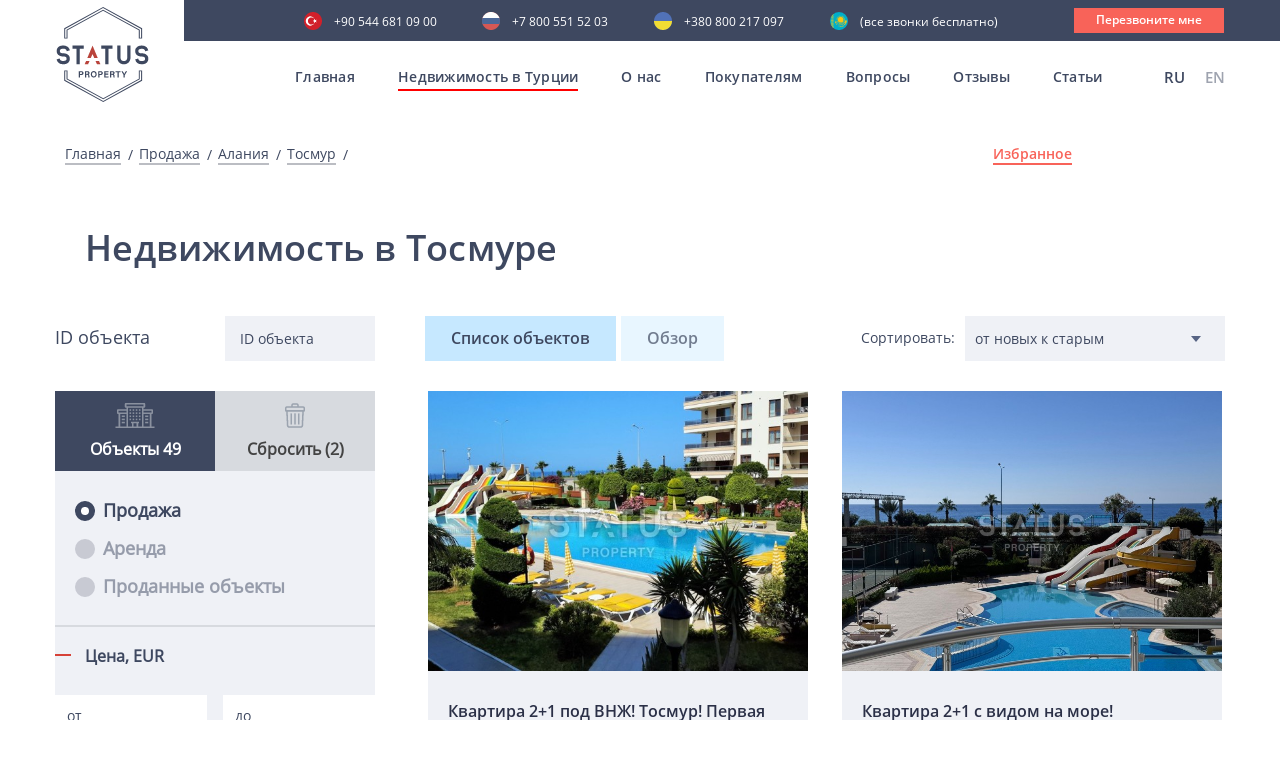

--- FILE ---
content_type: text/html; charset=UTF-8
request_url: https://statusproperty.ru/products/prodaja-nedvizimosti-v-tosmure
body_size: 19328
content:
<!doctype html>
<html lang="ru">
<head>
	
	<!-- Google tag (gtag.js) -->
	<script async src="https://www.googletagmanager.com/gtag/js?id=G-6Q22H2F5X2"></script>
	<script>
	  window.dataLayer = window.dataLayer || [];
	  function gtag(){dataLayer.push(arguments);}
	  gtag('js', new Date());

	  gtag('config', 'G-6Q22H2F5X2');
	</script>
	
    <meta charset="UTF-8">
    <meta name="viewport" content="width=device-width, initial-scale=1, viewport-fit=cover">
    <link rel="shortcut icon" href="/favicon.ico" type="image/x-icon">
    <meta http-equiv="X-UA-Compatible" content="ie=edge">

    <title>Недвижимость в районе Тосмур от Status Property 🙌</title>

    <meta name="description" content="Купить турецкую недвижимость в районе Алании Тосмур от компании Status Property. Выгодные цены, актуальные фото и отзывы от клиентов. Мы поможем вам осуществить выгодную покупку ...">
	<meta name="keywords" content="дешевая недвижимость в алании,недвижимость в алании от застройщика,коммерческая недвижимость в алании,вторичная недвижимость в алании">

            
    
    
    </script><script type="application/ld+json">{
  "@context": "https://schema.org",
  "@type": "SaleEvent",
  "name": "🔔 Большой выбор!",
  "startDate": "2023-01-01T03:00:00+00:00",
  "endDate": "2023-12-31T03:00:00+00:00",
  "url": "https://statusproperty.ru/products/prodaja-nedvizimosti-v-tosmure",
  "image": null,
  "location": {
    "@type": "Place",
    "address": {
      "@type": "PostalAddress",
      "addressLocality": "Тосмур"
    },
    "name": "Status Property",
    "geo": {
      "@type": "GeoCoordinates",
      "latitude": "36.545",
      "longitude": "31.995"
    }
  },
  "about": "🔔 Большой выбор!",
  "performer": "Status Property",
  "organizer": "statusproperty.ru",
  "offers": {
    "@type": "Offer",
    "price": 148000,
    "priceCurrency": "EUR",
    "availability": "https://schema.org/InStock",
    "url": "https://statusproperty.ru/products/prodaja-nedvizimosti-v-tosmure",
    "validFrom": "2023-01-01T03:00:00+00:00"
  }
}</script>
<script type="application/ld+json">{
  "@context": "https://schema.org",
  "@type": "SaleEvent",
  "name": "🔔 Уникальное предложение!",
  "startDate": "2023-01-01T03:00:00+00:00",
  "endDate": "2023-12-31T03:00:00+00:00",
  "url": "https://statusproperty.ru/products/prodaja-nedvizimosti-v-tosmure",
  "image": null,
  "location": {
    "@type": "Place",
    "address": {
      "@type": "PostalAddress",
      "addressLocality": "Тосмур"
    },
    "name": "Status Property",
    "geo": {
      "@type": "GeoCoordinates",
      "latitude": "36.545",
      "longitude": "31.995"
    }
  },
  "about": "🔔 Уникальное предложение!",
  "performer": "Status Property",
  "organizer": "statusproperty.ru",
  "offers": {
    "@type": "Offer",
    "price": 148000,
    "priceCurrency": "EUR",
    "availability": "https://schema.org/InStock",
    "url": "https://statusproperty.ru/products/prodaja-nedvizimosti-v-tosmure",
    "validFrom": "2023-01-01T03:00:00+00:00"
  }
}</script>
<script type="application/ld+json">{
  "@context": "https://schema.org",
  "@type": "SaleEvent",
  "name": "🔔 Хороший выбор!",
  "startDate": "2023-01-01T03:00:00+00:00",
  "endDate": "2023-12-31T03:00:00+00:00",
  "url": "https://statusproperty.ru/products/prodaja-nedvizimosti-v-tosmure",
  "image": null,
  "location": {
    "@type": "Place",
    "address": {
      "@type": "PostalAddress",
      "addressLocality": "Тосмур"
    },
    "name": "Status Property",
    "geo": {
      "@type": "GeoCoordinates",
      "latitude": "36.545",
      "longitude": "31.995"
    }
  },
  "about": "🔔 Хороший выбор!",
  "performer": "Status Property",
  "organizer": "statusproperty.ru",
  "offers": {
    "@type": "Offer",
    "price": 148000,
    "priceCurrency": "EUR",
    "availability": "https://schema.org/InStock",
    "url": "https://statusproperty.ru/products/prodaja-nedvizimosti-v-tosmure",
    "validFrom": "2023-01-01T03:00:00+00:00"
  }
}</script>
<script type="application/ld+json">{
  "@context": "https://schema.org",
  "@type": [
    "Apartment",
    "Product"
  ],
  "name": "Недвижимость в районе Тосмур от Status Property 🙌",
  "description": "⭐️ Купить турецкую недвижимость в районе Алании Тосмур от компании Status Property. Выгодные цены, актуальные фото и отзывы от клиентов. Мы поможем вам осуществить выгодную покупку ...",
  "offers": {
    "@type": "AggregateOffer",
    "priceCurrency": "EUR",
    "offerCount": "20",
    "highPrice": "390000",
    "lowPrice": "148000"
  },
  "image": "https://statusproperty.ru/storage/33654/PHOTO-2020-06-15-10-55-20.jpg"
}</script>
<script type="application/ld+json">{
  "@context": "https://schema.org",
  "@type": "LocalBusiness",
  "name": "Агентство недвижимости в Турции Status Property",
  "image": "https://statusproperty.ru/assets/img/header/logo.svg",
  "description": "Агентство недвижимости в Алании. Этажи: официальный сайт риэлторской компании Status Property",
  "telephone": "+7 800 551 52 03",
  "priceRange": "53000 € - 2330000 €",
  "address": {
    "@type": "PostalAddress",
    "streetAddress": "Saray mah. Yunus emre cad. no:37/A Barişkan Apt Alanya/Antalya Turkey"
  }
}</script>
    
    <meta name="google-site-verification" content="Pki2m_N1KETqn26GxxE7WtVyXhxJrmqLHKvOatjhU9g"/>
    <meta name="google-site-verification" content="RDtJVNM_EMVNNp-zRB6mpzkr6SdcFqSpj0GDnDmjzZ4"/>
    <meta name='wmail-verification' content='6f68fdbc94503ba69ed3c6ca2fb3cfd5'/>
    <meta name="facebook-domain-verification" content="bq3ue1bm7qwhkn3nh7t5n9kdgq1ky2"/>
    <meta name="p:domain_verify" content="241de309299e7cfe6d60f92766709dcf"/>
    <meta name="zen-verification" content="Na0QEQ81zOgrNv1TNvqJ04H07GKbrmgjOV9eIjrdfYW3J8EPhpDuKw3ok23DwNjT"/>
    <meta name="yandex-verification" content="0845465df5384908"/>

        <link rel="canonical" href="https://statusproperty.ru/products/prodaja-nedvizimosti-v-tosmure"/>

                        <link rel="alternate" hreflang="x-default" href="https://statusproperty.ru/products/prodaja-nedvizimosti-v-tosmure"/>
                            <link rel="alternate" hreflang="ru" href="https://statusproperty.ru/products/prodaja-nedvizimosti-v-tosmure"/>
                                <link rel="alternate" hreflang="en" href="https://statusproperty.net/products/sale"/>
                        
    

        <link rel="stylesheet" href="/assets/desktop/css/all.min.css?id=0744e6788e6ac035781f">
<script type="text/javascript" defer>
    const deferStyleLoad = href => {
        const giftofspeed = document.createElement('link');
        giftofspeed.rel = 'stylesheet';
        giftofspeed.href = href;
        giftofspeed.type = 'text/css';
        const godefer = document.getElementsByTagName('link')[0];
        godefer.parentNode.insertBefore(giftofspeed, godefer);
    };
</script>

<script src="/assets/desktop/plugin/modernizr-webp.js"></script>

<script type="text/javascript" defer>
    deferStyleLoad('/assets/desktop/css/plugins.css');
</script>
        <link rel="stylesheet" type="text/css" href="/assets/desktop/css/catalog.min.css?id=62aa5155cb87a69e4b67">


            <!-- Google Tag Manager -->
        <script>(function (w, d, s, l, i) {
                w[l] = w[l] || [];
                w[l].push({
                    'gtm.start':
                        new Date().getTime(), event: 'gtm.js'
                });
                var f = d.getElementsByTagName(s)[0],
                    j = d.createElement(s), dl = l != 'dataLayer' ? '&l=' + l : '';
                j.async = true;
                j.src =
                    'https://www.googletagmanager.com/gtm.js?id=' + i + dl;
                f.parentNode.insertBefore(j, f);
            })(window, document, 'script', 'dataLayer', 'GTM-MBXHXNG');</script>
        <!-- End Google Tag Manager -->
        
    <!-- Global site tag (gtag.js) - Google Ads: 625855832 -->
    <script async src="https://www.googletagmanager.com/gtag/js?id=AW-625855832"></script>
    <script>
        window.dataLayer = window.dataLayer || [];

        function gtag() {
            dataLayer.push(arguments);
        }

        gtag('js', new Date());

        gtag('config', 'AW-625855832');
            </script>

</head>
<body>
<style>
    .all_mobile {
        display: none;
    }

    @media (max-width: 1199px) {
        .open .all_mobile {
            display: block !important;
        }

    }
</style>
    <!-- Google Tag Manager (noscript) -->
    <noscript>
        <iframe src="https://www.googletagmanager.com/ns.html?id=GTM-MBXHXNG"
                height="0" width="0" style="display:none;visibility:hidden"></iframe>
    </noscript>
    <!-- End Google Tag Manager (noscript) -->

    <header>
<div class="somewrap">
    <div class="container mob_menu">
        <div class="row">
            <div class="all_mobile ">
                <div class="container all_block_laptop">
                    <div class="row">
                        <div class="col-sm-12 mob_block_active_menu">
                            <div class="menu__Container">
                                <div class="menu__wrapper">
                                    <div class="js-menu">
                                        <nav>
                                        <ul class="menuMobile">
                                            <li><a  href="/">Главная</a></li>
                                            <li>
                                                <a href="#">Недвижимость в Турции</a>
                                                <ul>
                                                    <li>
                                                        <a >Все предложения</a>
                                                    </li>
                                                                                                            <li>
                                                            <a  >Алания</a>
                                                        </li>
                                                                                                            <li>
                                                            <a   href="https://statusproperty.ru/products/sale/all/antaliya">Анталия</a>
                                                        </li>
                                                                                                            <li>
                                                            <a   href="https://statusproperty.ru/products/sale/all/stambul">Стамбул</a>
                                                        </li>
                                                                                                            <li>
                                                            <a   href="https://statusproperty.ru/products/sale/all/mersin">Мерсин</a>
                                                        </li>
                                                                                                            <li>
                                                            <a   href="https://statusproperty.ru/products/sale/all/severnyi-kipr">Северный Кипр</a>
                                                        </li>
                                                                                                            <li>
                                                            <a   href="https://statusproperty.ru/products/sale/all/bodrum">Бодрум</a>
                                                        </li>
                                                                                                            <li>
                                                            <a   href="https://statusproperty.ru/products/sale/all/yalova">Ялова</a>
                                                        </li>
                                                                                                        <li>
                                                        <a href="https://statusproperty.ru/products/rent">
                                                            Аренда</a>
                                                    </li>
                                                </ul>
                                            </li>
                                            <li><a href="https://statusproperty.ru/about">О нас</a></li>
                                                                                            <li>
                                                    <a href="#">Покупателям</a>
                                                    <ul>
                                                                                                                    <li>
                                                                <a style=""
                                                                   href="https://statusproperty.ru/services/oformlenie-nedvizimosti-v-turcii">
                                                                    Оформление недвижимости в Турции</a>
                                                            </li>
                                                                                                                    <li>
                                                                <a style=""
                                                                   href="https://statusproperty.ru/services/preimushhestva-pokupki-nedvizimosti-v-turcii">
                                                                    Преимущества покупки недвижимости в Турции</a>
                                                            </li>
                                                                                                                    <li>
                                                                <a style=""
                                                                   href="https://statusproperty.ru/services/process-pokupki-nedvizimosti-v-turcii">
                                                                    Процесс покупки недвижимости в Турции</a>
                                                            </li>
                                                                                                                    <li>
                                                                <a style=""
                                                                   href="https://statusproperty.ru/services/oznakomitelnyi-tur">
                                                                    Ознакомительный тур</a>
                                                            </li>
                                                                                                                    <li>
                                                                <a style=""
                                                                   href="https://statusproperty.ru/services/posleprodaznyi-servis">
                                                                    Послепродажный сервис</a>
                                                            </li>
                                                                                                                    <li>
                                                                <a style=""
                                                                   href="https://statusproperty.ru/services/grazdanstvo-pri-pokupke-nedvizimosti">
                                                                    Гражданство при покупке недвижимости</a>
                                                            </li>
                                                                                                                    <li>
                                                                <a style=""
                                                                   href="https://statusproperty.ru/services/sotrudnicestvo-online">
                                                                    Сотрудничество online</a>
                                                            </li>
                                                                                                            </ul>
                                                </li>
                                                                                        <li><a  href="https://statusproperty.ru/faq" >Вопросы</a></li>
                                            <li><a  href="https://statusproperty.ru/reviews" >Отзывы</a></li>
                                            <li><a  href="https://statusproperty.ru/blog" >Статьи</a></li>
                                        </ul>
                                        </nav>
                                    </div>
                                </div>
                                <div class="mobile_telefone_block">
                                    <div class="main_menu__language">
                                                <span> RU</span>
                                                                <a href="https://statusproperty.net/products/sale">
                        EN
                    </a>
                                    </div>
                                        <div class="main-phone-mob">
                                        <p>Наши контакты</p>
                                        <a class="tu"
                                            href="tel:+90 544 681 09 00">+90 544 681 09 00</a>
                                        <a class="ru"
                                            href="tel:+7 800 551 52 03  ">+7 800 551 52 03  </a>
                                        <a class="uk"
                                            href="tel:+380 800 217 097 ">+380 800 217 097 </a>
                                        <a class="kz"
                                            href="tel:"> (все звонки бесплатно)</a>
                                        <a data-src="#CallMe" class="modal-trigger">
                                            <div class="main__call">
                                                Перезвоните мне
                                            </div>
                                        </a>
                                    </div>
                                </div>
                            </div>
                        </div>
                    </div>
                </div>
                </div>
            </div>
        </div>
</div>
<div class="main_block">
    <div class="header ">
        <div class="header-flex">
            <div class="header_logo_main">
                <a href="/">
                    <div class="main_block__Logo">
                        <img src="/assets/desktop/images/header/logo.svg" alt="">
                    </div>
                </a>
            </div>
            <div id="burger" class="burger">
                <div class="rect"></div>
                <div class="rect"></div>
                <div class="rect"></div>
                <div class="rect"></div>
            </div>
            <div class="main__AllMenu">
                <div class="main_telefone">
                    <div class="main-phone">
                        <a class="tu"
                            href="tel:+90 544 681 09 00">+90 544 681 09 00</a>
                        <a class="ru"
                            href="tel:+7 800 551 52 03  ">+7 800 551 52 03  </a>
                        <a class="uk"
                            href="tel:+380 800 217 097 ">+380 800 217 097 </a>
                        <a class="kz"
                            href="tel:"> (все звонки бесплатно)</a>
                        <a data-src="#CallMe" class="modal-trigger">
                            <div class="main__call">
                                Перезвоните мне
                            </div>
                        </a>
                    </div>
                </div>
                <div class="main_menu">
                    <nav>
                    <ul class="topmenu">
                        <li class="">
                            <a class="item-first"
                               href="/">Главная</a>
                        </li>

                        <li class="activeMenu">
                            <a class="item-first" href="https://statusproperty.ru/products/sale">Недвижимость в Турции</a>
                            <ul class="submenu backg_submenu submenu_main height_js">
                                                                    <li>
                                        <a >Алания</a>
                                    </li>
                                                                    <li>
                                        <a href="https://statusproperty.ru/products/sale/all/antaliya">Анталия</a>
                                    </li>
                                                                    <li>
                                        <a href="https://statusproperty.ru/products/sale/all/stambul">Стамбул</a>
                                    </li>
                                                                    <li>
                                        <a href="https://statusproperty.ru/products/sale/all/mersin">Мерсин</a>
                                    </li>
                                                                    <li>
                                        <a href="https://statusproperty.ru/products/sale/all/severnyi-kipr">Северный Кипр</a>
                                    </li>
                                                                    <li>
                                        <a href="https://statusproperty.ru/products/sale/all/bodrum">Бодрум</a>
                                    </li>
                                                                    <li>
                                        <a href="https://statusproperty.ru/products/sale/all/yalova">Ялова</a>
                                    </li>
                                                                <li>
                                    <a  href="https://statusproperty.ru/products/rent">Аренда</a>
                                </li>
                            </ul>
                        </li>
                        <li class=""><a class="item-first"
                                                                                               href="https://statusproperty.ru/about">О нас</a>
                        </li>
                                                    <li class=""><a
                                        class="item-first">Покупателям</a>
                                <ul class="submenu backg_submenu submenu_main height_js">
                                                                            <li>
                                            <a style=""
                                               href="https://statusproperty.ru/services/oformlenie-nedvizimosti-v-turcii">
                                                Оформление недвижимости в Турции</a>
                                        </li>
                                                                            <li>
                                            <a style=""
                                               href="https://statusproperty.ru/services/preimushhestva-pokupki-nedvizimosti-v-turcii">
                                                Преимущества покупки недвижимости в Турции</a>
                                        </li>
                                                                            <li>
                                            <a style=""
                                               href="https://statusproperty.ru/services/process-pokupki-nedvizimosti-v-turcii">
                                                Процесс покупки недвижимости в Турции</a>
                                        </li>
                                                                            <li>
                                            <a style=""
                                               href="https://statusproperty.ru/services/oznakomitelnyi-tur">
                                                Ознакомительный тур</a>
                                        </li>
                                                                            <li>
                                            <a style=""
                                               href="https://statusproperty.ru/services/posleprodaznyi-servis">
                                                Послепродажный сервис</a>
                                        </li>
                                                                            <li>
                                            <a style=""
                                               href="https://statusproperty.ru/services/grazdanstvo-pri-pokupke-nedvizimosti">
                                                Гражданство при покупке недвижимости</a>
                                        </li>
                                                                            <li>
                                            <a style=""
                                               href="https://statusproperty.ru/services/sotrudnicestvo-online">
                                                Сотрудничество online</a>
                                        </li>
                                                                    </ul>
                            </li>
                                                <li class="">
                            <a class="item-first" href="https://statusproperty.ru/faq">Вопросы</a>
                        </li>
                        <li class="">
                            <a class="item-first" href="https://statusproperty.ru/reviews">Отзывы</a>
                        </li>
                        <li class="">
                            <a class="item-first" href="https://statusproperty.ru/blog">Статьи</a>
                        </li>
                    </ul>
                    </nav>
                    <div class="main_menu__language">
                                                <span> RU</span>
                                                                <a href="https://statusproperty.net/products/sale">
                        EN
                    </a>
                                    </div>
                    </div>
            </div>
        </div>
            </div>
</div>
</header>    <main>
            <section class="Bread">
        <div class="container">
            <div class="row">
                <div class="col-sm-12">
                    <div class="Bread__Wrapper">
                        <div class="Bread__Title">
                            <a href="/">
    Главная
</a>
            <a href="https://statusproperty.ru/products/sale">
                    Продажа
            </a>
            <a href="https://statusproperty.ru/products/prodaja-nedvizimosti-v-alanya">
        Алания
    </a>
            <a href="#">
        Тосмур
    </a>

                        </div>
                        <div class="Bread__Favorites">
                            <a class="countfavorites-js"  href="https://statusproperty.ru/products_favorites"
                               data-text="Избранное">Избранное
                                <span></span>
                            </a>
                        </div>
                    </div>
                </div>
            </div>
        </div>
    </section>

    <section>
        <div class="container">
            <div class="row">
                <div class="col-sm-12">
                    <div class="Search__Title">
                        <h1>
                    Недвижимость в Тосмуре
            </h1>
                    </div>
                </div>
            </div>
        </div>
    </section>

    <section class="wrap-catalog">
        <div class="catalog__btn-mobile js-filter">
            <img class="js-close-filter" src="/assets/desktop/images/property/close-filter.svg" alt="">
            <p>Фильтр объектов</p>
        </div>
        <div class="container">
            <div class="catalog">
                <div class="catalog__content">
                                            <div class="catalog__left">
                            <div class="catalog__close-filter js-filter-close">
                                <p>Каталог</p>
                                <img class="js-close-filter" src="/assets/desktop/images/property/close-button_w.svg"
                                     alt="">
                            </div>
                            <div class="catalog__filter filter">
                                <form>
                                    <div class="catalog__id-block">
                                        <p>ID объекта</p>
                                        <input type="text" placeholder="ID объекта" name="content_id"
                                               class="js-filter-event contentId" id="content"
                                               value="">
                                    </div>
                                    <div class="catalog__wrapper">
                                        <div class="catalog__tabs">
                                            <div data-filter="object"
                                                 class="catalog__object catalog__tabs-item js-link active">
                                                <svg version="1.1" id="Слой_1" xmlns="http://www.w3.org/2000/svg"
                                                     xmlns:xlink="http://www.w3.org/1999/xlink" x="0px" y="0px"
                                                     viewBox="0 0 400 256" style="enable-background:new 0 0 400 256;"
                                                     xml:space="preserve">
                                                <g id="Loan-Real_Estate-Investment-Loan-Financial">
                                                    <path class="st0" d="M368,240V112h8c4.4,0,8-3.6,8-8V72c0-4.4-3.6-8-8-8h-88V48h8c4.4,0,8-3.6,8-8V8c0-4.4-3.6-8-8-8H104
                                                    c-4.4,0-8,3.6-8,8v32c0,4.4,3.6,8,8,8h8v16H24c-4.4,0-8,3.6-8,8v32c0,4.4,3.6,8,8,8h8v128H0v16h400v-16H368z M112,240H48V112h64
                                                    V240z M112,96H32V80h80V96z M368,80v16h-80V80H368z M112,16h176v16H112V16z M216,240h-32v-32h32V240z M272,240h-40v-32h8v-16h-80
                                                    v16h8v32h-40V48h144V240z M352,240h-64V112h64V240z"/>
                                                    <path class="st0" d="M144,64h16v16h-16V64z"/>
                                                    <path class="st0" d="M176,64h16v16h-16V64z"/>
                                                    <path class="st0" d="M208,64h16v16h-16V64z"/>
                                                    <path class="st0" d="M240,64h16v16h-16V64z"/>
                                                    <path class="st0" d="M144,96h16v16h-16V96z"/>
                                                    <path class="st0" d="M176,96h16v16h-16V96z"/>
                                                    <path class="st0" d="M208,96h16v16h-16V96z"/>
                                                    <path class="st0" d="M240,96h16v16h-16V96z"/>
                                                    <path class="st0" d="M144,128h16v16h-16V128z"/>
                                                    <path class="st0" d="M176,128h16v16h-16V128z"/>
                                                    <path class="st0" d="M208,128h16v16h-16V128z"/>
                                                    <path class="st0" d="M240,128h16v16h-16V128z"/>
                                                    <path class="st0" d="M144,160h16v16h-16V160z"/>
                                                    <path class="st0" d="M176,160h16v16h-16V160z"/>
                                                    <path class="st0" d="M208,160h16v16h-16V160z"/>
                                                    <path class="st0" d="M240,160h16v16h-16V160z"/>
                                                    <path class="st0" d="M304,128h32v16h-32V128z"/>
                                                    <path class="st0" d="M304,160h32v16h-32V160z"/>
                                                    <path class="st0" d="M304,192h32v16h-32V192z"/>
                                                    <path class="st0" d="M64,128h32v16H64V128z"/>
                                                    <path class="st0" d="M64,160h32v16H64V160z"/>
                                                    <path class="st0" d="M64,192h32v16H64V192z"/>
                                                </g>
                                            </svg>
                                                <div class="count">
                                                    <p>Объекты <span>49</span></p>                                                </div>
                                            </div>
                                            <div data-filter="reset" class="catalog__drop catalog__tabs-item js-link">
                                                <img class="not-active" src="/assets/desktop/images/property/trash.svg"
                                                     alt="">
                                                <img class="active" src="/assets/desktop/images/property/delete.svg"
                                                     alt="">
                                                <div class="filter_counts">
                                                    <p>Сбросить (2)</p>                                                </div>
                                            </div>
                                        </div>

                                        <div class="catalog__change">
                                            <div id="object"
                                                 class="filter-wrapper filter-sale filter-rent object-wrapper active">
                                                                                                    <div class="filter-wrapper__all">
    <div class="object__checkbox-radio">
        <div>
            <input type="radio" name="category" id="rb1" class="js-radio"
                   checked value="sale">
            <label for="rb1">Продажа</label>
        </div>
        <div>
            <input type="radio" name="category" id="rb2" class="js-radio"
                    value="rent">
            <label for="rb2">Аренда</label>
        </div>
        <div>
            <input type="radio" name="category" id="rb3" class="js-radio"
                    value="sold">
            <label for="rb3">Проданные объекты</label>
        </div>
    </div>
    <div class="object__checkbox">
        <p class="object__filter-title">Цена, <span>EUR</span></p>
        <div class="object__checkbox-price">
            <input type="tel" id="price_from" placeholder="от" class="price js-filter-event"
                   value="">
            <input type="tel" id="price_to" placeholder="до" class="price js-filter-event"
                   value="">
        </div>
    </div>
    <div class="object__checkbox">
        <p class="object__filter-title">Виды недвижимости</p>
        <div class="filter-content">
            <div class="filter-show">
                                    <label class="object__filter-title-item
                    _disable">
                        <input type="checkbox" name='kind[]' class="js-filter-event"
                               disabled
                               
                               value="novostroi">Новострои
                        <span class="disable-js">(0)</span>
                        <span class="checkmark"></span>
                    </label>
                                    <label class="object__filter-title-item
                    ">
                        <input type="checkbox" name='kind[]' class="js-filter-event"
                               
                               
                               value="vtorichnaya_nedvizhimost">Вторичная недвижимость
                        <span class="disable-js">(45)</span>
                        <span class="checkmark"></span>
                    </label>
                                    <label class="object__filter-title-item
                    ">
                        <input type="checkbox" name='kind[]' class="js-filter-event"
                               
                               
                               value="stroyashhiesya">Строящиеся
                        <span class="disable-js">(4)</span>
                        <span class="checkmark"></span>
                    </label>
                            </div>
        </div>
    </div>
    <div class="object__checkbox">
        <p class="object__filter-title">Тип объекта</p>
        <div class="filter-content">
            <div class="filter-show">
                                    <label class="object__filter-title-item
                    _disable">
                        Виллы
                        <span class="disable-js">(0)</span>
                        <input type="checkbox" name='type[]' class="js-filter-event"
                               disabled
                               
                               value="villy">
                        <span class="checkmark"></span>
                    </label>
                                    <label class="object__filter-title-item
                    ">
                        Квартиры
                        <span class="disable-js">(49)</span>
                        <input type="checkbox" name='type[]' class="js-filter-event"
                               
                               
                               value="kvartiry">
                        <span class="checkmark"></span>
                    </label>
                                    <label class="object__filter-title-item
                    _disable">
                        Коммерческая недвижимость и земля
                        <span class="disable-js">(0)</span>
                        <input type="checkbox" name='type[]' class="js-filter-event"
                               disabled
                               
                               value="kommerceskaya-nedvizimost-i-zemlya">
                        <span class="checkmark"></span>
                    </label>
                            </div>
        </div>
    </div>
    <div class="object__checkbox object__checkbox-radio object__checkbox-city">
        <p class="object__filter-title">Расположение</p>
                    <div>
                <input class="city-back-js js-filter-event" type="radio" name="city" id="city11"
                       data-id="11"
                       
                       checked value="alaniya">
                <label for="city11"> Алания
                    <span>(49)</span></label>
            </div>
                    <div>
                <input class="city-back-js js-filter-event" type="radio" name="city" id="city14"
                       data-id="14"
                       disabled
                        value="antaliya">
                <label for="city14"> Анталия
                    <span>(0)</span></label>
            </div>
                    <div>
                <input class="city-back-js js-filter-event" type="radio" name="city" id="city12"
                       data-id="12"
                       disabled
                        value="stambul">
                <label for="city12"> Стамбул
                    <span>(0)</span></label>
            </div>
                    <div>
                <input class="city-back-js js-filter-event" type="radio" name="city" id="city15"
                       data-id="15"
                       disabled
                        value="mersin">
                <label for="city15"> Мерсин
                    <span>(0)</span></label>
            </div>
                    <div>
                <input class="city-back-js js-filter-event" type="radio" name="city" id="city16"
                       data-id="16"
                       disabled
                        value="severnyi-kipr">
                <label for="city16"> Северный Кипр
                    <span>(0)</span></label>
            </div>
                    <div>
                <input class="city-back-js js-filter-event" type="radio" name="city" id="city17"
                       data-id="17"
                       disabled
                        value="bodrum">
                <label for="city17"> Бодрум
                    <span>(0)</span></label>
            </div>
                    <div>
                <input class="city-back-js js-filter-event" type="radio" name="city" id="city18"
                       data-id="18"
                       disabled
                        value="yalova">
                <label for="city18"> Ялова
                    <span>(0)</span></label>
            </div>
            </div>
    <div class="object__checkbox">
        <p class="object__filter-title">Районы</p>
        <div class="filter-content">
            <div class="filter-show">
                                    <label class="object__filter-title-item district-back-js
                    "
                           data-city_id="11"
                           style="display: block">
                        Центр
                        <input type="checkbox" class="js-filter-event"
                               
                               
                               name="district[]"
                               value="centr">
                        <span class="checkmark"></span>
                        <span class="disable-js">(222)</span>
                    </label>
                                    <label class="object__filter-title-item district-back-js
                    "
                           data-city_id="11"
                           style="display: block">
                        Оба
                        <input type="checkbox" class="js-filter-event"
                               
                               
                               name="district[]"
                               value="oba">
                        <span class="checkmark"></span>
                        <span class="disable-js">(190)</span>
                    </label>
                                    <label class="object__filter-title-item district-back-js
                    "
                           data-city_id="11"
                           style="display: block">
                        Джикджилли
                        <input type="checkbox" class="js-filter-event"
                               
                               
                               name="district[]"
                               value="dzhikdzhilli">
                        <span class="checkmark"></span>
                        <span class="disable-js">(43)</span>
                    </label>
                                    <label class="object__filter-title-item district-back-js
                    "
                           data-city_id="11"
                           style="display: block">
                        Тосмур
                        <input type="checkbox" class="js-filter-event"
                               
                               checked
                               name="district[]"
                               value="tosmur">
                        <span class="checkmark"></span>
                        <span class="disable-js">(49)</span>
                    </label>
                                    <label class="object__filter-title-item district-back-js
                    "
                           data-city_id="11"
                           style="display: block">
                        Кестель
                        <input type="checkbox" class="js-filter-event"
                               
                               
                               name="district[]"
                               value="kestel">
                        <span class="checkmark"></span>
                        <span class="disable-js">(41)</span>
                    </label>
                                    <label class="object__filter-title-item district-back-js
                    "
                           data-city_id="11"
                           style="display: block">
                        Махмутлар
                        <input type="checkbox" class="js-filter-event"
                               
                               
                               name="district[]"
                               value="mahmutlar">
                        <span class="checkmark"></span>
                        <span class="disable-js">(274)</span>
                    </label>
                                    <label class="object__filter-title-item district-back-js
                    "
                           data-city_id="11"
                           style="display: block">
                        Каргыджак
                        <input type="checkbox" class="js-filter-event"
                               
                               
                               name="district[]"
                               value="kargydzhak">
                        <span class="checkmark"></span>
                        <span class="disable-js">(55)</span>
                    </label>
                                    <label class="object__filter-title-item district-back-js
                    "
                           data-city_id="11"
                           style="display: block">
                        Авсаллар
                        <input type="checkbox" class="js-filter-event"
                               
                               
                               name="district[]"
                               value="avsallar">
                        <span class="checkmark"></span>
                        <span class="disable-js">(94)</span>
                    </label>
                                    <label class="object__filter-title-item district-back-js
                    "
                           data-city_id="11"
                           style="display: block">
                        Окурджалар
                        <input type="checkbox" class="js-filter-event"
                               
                               
                               name="district[]"
                               value="okurdzhalar">
                        <span class="checkmark"></span>
                        <span class="disable-js">(5)</span>
                    </label>
                                    <label class="object__filter-title-item district-back-js
                    "
                           data-city_id="11"
                           style="display: block">
                        Демирташ
                        <input type="checkbox" class="js-filter-event"
                               
                               
                               name="district[]"
                               value="demirtash">
                        <span class="checkmark"></span>
                        <span class="disable-js">(35)</span>
                    </label>
                                    <label class="object__filter-title-item district-back-js
                    "
                           data-city_id="11"
                           style="display: block">
                        Конаклы
                        <input type="checkbox" class="js-filter-event"
                               
                               
                               name="district[]"
                               value="konakly">
                        <span class="checkmark"></span>
                        <span class="disable-js">(32)</span>
                    </label>
                                    <label class="object__filter-title-item district-back-js
                    "
                           data-city_id="11"
                           style="display: block">
                        Тюрклер
                        <input type="checkbox" class="js-filter-event"
                               
                               
                               name="district[]"
                               value="tyurkler">
                        <span class="checkmark"></span>
                        <span class="disable-js">(11)</span>
                    </label>
                                    <label class="object__filter-title-item district-back-js
                    "
                           data-city_id="11"
                           style="display: block">
                        Газипаша
                        <input type="checkbox" class="js-filter-event"
                               
                               
                               name="district[]"
                               value="gazipasha">
                        <span class="checkmark"></span>
                        <span class="disable-js">(49)</span>
                    </label>
                                    <label class="object__filter-title-item district-back-js
                    _disable"
                           data-city_id="12"
                           style="display: block">
                        Таксим
                        <input type="checkbox" class="js-filter-event"
                               disabled
                               
                               name="district[]"
                               value="taksim">
                        <span class="checkmark"></span>
                        <span class="disable-js">(0)</span>
                    </label>
                                    <label class="object__filter-title-item district-back-js
                    _disable"
                           data-city_id="12"
                           style="display: block">
                        Бахчешехир
                        <input type="checkbox" class="js-filter-event"
                               disabled
                               
                               name="district[]"
                               value="baxcesexir">
                        <span class="checkmark"></span>
                        <span class="disable-js">(0)</span>
                    </label>
                                    <label class="object__filter-title-item district-back-js
                    _disable"
                           data-city_id="12"
                           style="display: block">
                        Бейликдюзю
                        <input type="checkbox" class="js-filter-event"
                               disabled
                               
                               name="district[]"
                               value="beilikdyuzyu">
                        <span class="checkmark"></span>
                        <span class="disable-js">(0)</span>
                    </label>
                                    <label class="object__filter-title-item district-back-js
                    _disable"
                           data-city_id="12"
                           style="display: block">
                        Бешикташ
                        <input type="checkbox" class="js-filter-event"
                               disabled
                               
                               name="district[]"
                               value="besiktas">
                        <span class="checkmark"></span>
                        <span class="disable-js">(0)</span>
                    </label>
                                    <label class="object__filter-title-item district-back-js
                    _disable"
                           data-city_id="12"
                           style="display: block">
                        Буюкчекмедже
                        <input type="checkbox" class="js-filter-event"
                               disabled
                               
                               name="district[]"
                               value="buyukcekmedze">
                        <span class="checkmark"></span>
                        <span class="disable-js">(0)</span>
                    </label>
                                    <label class="object__filter-title-item district-back-js
                    _disable"
                           data-city_id="12"
                           style="display: block">
                        Кучюкчекмедже
                        <input type="checkbox" class="js-filter-event"
                               disabled
                               
                               name="district[]"
                               value="kucyukcekmedze">
                        <span class="checkmark"></span>
                        <span class="disable-js">(0)</span>
                    </label>
                                    <label class="object__filter-title-item district-back-js
                    _disable"
                           data-city_id="12"
                           style="display: block">
                        Эсеньюрт
                        <input type="checkbox" class="js-filter-event"
                               disabled
                               
                               name="district[]"
                               value="esenyurt">
                        <span class="checkmark"></span>
                        <span class="disable-js">(0)</span>
                    </label>
                                    <label class="object__filter-title-item district-back-js
                    _disable"
                           data-city_id="12"
                           style="display: block">
                        Кадыкей
                        <input type="checkbox" class="js-filter-event"
                               disabled
                               
                               name="district[]"
                               value="kadykei">
                        <span class="checkmark"></span>
                        <span class="disable-js">(0)</span>
                    </label>
                                    <label class="object__filter-title-item district-back-js
                    _disable"
                           data-city_id="12"
                           style="display: block">
                        Шишли
                        <input type="checkbox" class="js-filter-event"
                               disabled
                               
                               name="district[]"
                               value="sisli">
                        <span class="checkmark"></span>
                        <span class="disable-js">(0)</span>
                    </label>
                                    <label class="object__filter-title-item district-back-js
                    _disable"
                           data-city_id="12"
                           style="display: block">
                        Эйюп
                        <input type="checkbox" class="js-filter-event"
                               disabled
                               
                               name="district[]"
                               value="eiyup">
                        <span class="checkmark"></span>
                        <span class="disable-js">(0)</span>
                    </label>
                                    <label class="object__filter-title-item district-back-js
                    _disable"
                           data-city_id="12"
                           style="display: block">
                        Енибосна
                        <input type="checkbox" class="js-filter-event"
                               disabled
                               
                               name="district[]"
                               value="enibosna">
                        <span class="checkmark"></span>
                        <span class="disable-js">(0)</span>
                    </label>
                                    <label class="object__filter-title-item district-back-js
                    _disable"
                           data-city_id="12"
                           style="display: block">
                        Бейкоз
                        <input type="checkbox" class="js-filter-event"
                               disabled
                               
                               name="district[]"
                               value="beikoz">
                        <span class="checkmark"></span>
                        <span class="disable-js">(0)</span>
                    </label>
                                    <label class="object__filter-title-item district-back-js
                    _disable"
                           data-city_id="12"
                           style="display: block">
                        Умрание
                        <input type="checkbox" class="js-filter-event"
                               disabled
                               
                               name="district[]"
                               value="umranie">
                        <span class="checkmark"></span>
                        <span class="disable-js">(0)</span>
                    </label>
                                    <label class="object__filter-title-item district-back-js
                    _disable"
                           data-city_id="12"
                           style="display: block">
                        Картал
                        <input type="checkbox" class="js-filter-event"
                               disabled
                               
                               name="district[]"
                               value="kartal">
                        <span class="checkmark"></span>
                        <span class="disable-js">(0)</span>
                    </label>
                                    <label class="object__filter-title-item district-back-js
                    _disable"
                           data-city_id="12"
                           style="display: block">
                        Кяытхане
                        <input type="checkbox" class="js-filter-event"
                               disabled
                               
                               name="district[]"
                               value="kyaytxane">
                        <span class="checkmark"></span>
                        <span class="disable-js">(0)</span>
                    </label>
                                    <label class="object__filter-title-item district-back-js
                    _disable"
                           data-city_id="12"
                           style="display: block">
                        Басин Экспресс
                        <input type="checkbox" class="js-filter-event"
                               disabled
                               
                               name="district[]"
                               value="basin-ekspress">
                        <span class="checkmark"></span>
                        <span class="disable-js">(0)</span>
                    </label>
                                    <label class="object__filter-title-item district-back-js
                    _disable"
                           data-city_id="12"
                           style="display: block">
                        Зейтинбурну
                        <input type="checkbox" class="js-filter-event"
                               disabled
                               
                               name="district[]"
                               value="zeitinburnu">
                        <span class="checkmark"></span>
                        <span class="disable-js">(0)</span>
                    </label>
                                    <label class="object__filter-title-item district-back-js
                    _disable"
                           data-city_id="12"
                           style="display: block">
                        Сарыер
                        <input type="checkbox" class="js-filter-event"
                               disabled
                               
                               name="district[]"
                               value="saryer">
                        <span class="checkmark"></span>
                        <span class="disable-js">(0)</span>
                    </label>
                                    <label class="object__filter-title-item district-back-js
                    _disable"
                           data-city_id="12"
                           style="display: block">
                        Авджилар
                        <input type="checkbox" class="js-filter-event"
                               disabled
                               
                               name="district[]"
                               value="avdzilar">
                        <span class="checkmark"></span>
                        <span class="disable-js">(0)</span>
                    </label>
                                    <label class="object__filter-title-item district-back-js
                    _disable"
                           data-city_id="12"
                           style="display: block">
                        Ускюдар
                        <input type="checkbox" class="js-filter-event"
                               disabled
                               
                               name="district[]"
                               value="uskyudar">
                        <span class="checkmark"></span>
                        <span class="disable-js">(0)</span>
                    </label>
                                    <label class="object__filter-title-item district-back-js
                    _disable"
                           data-city_id="12"
                           style="display: block">
                        Маслак
                        <input type="checkbox" class="js-filter-event"
                               disabled
                               
                               name="district[]"
                               value="maslak">
                        <span class="checkmark"></span>
                        <span class="disable-js">(0)</span>
                    </label>
                                    <label class="object__filter-title-item district-back-js
                    _disable"
                           data-city_id="14"
                           style="display: block">
                        Аксу
                        <input type="checkbox" class="js-filter-event"
                               disabled
                               
                               name="district[]"
                               value="aksu">
                        <span class="checkmark"></span>
                        <span class="disable-js">(0)</span>
                    </label>
                                    <label class="object__filter-title-item district-back-js
                    _disable"
                           data-city_id="15"
                           style="display: block">
                        Арпачбахшиш
                        <input type="checkbox" class="js-filter-event"
                               disabled
                               
                               name="district[]"
                               value="arpacbaxsis">
                        <span class="checkmark"></span>
                        <span class="disable-js">(0)</span>
                    </label>
                                    <label class="object__filter-title-item district-back-js
                    _disable"
                           data-city_id="15"
                           style="display: block">
                        Енишехир
                        <input type="checkbox" class="js-filter-event"
                               disabled
                               
                               name="district[]"
                               value="enisexir">
                        <span class="checkmark"></span>
                        <span class="disable-js">(0)</span>
                    </label>
                                    <label class="object__filter-title-item district-back-js
                    _disable"
                           data-city_id="15"
                           style="display: block">
                        Мезитли
                        <input type="checkbox" class="js-filter-event"
                               disabled
                               
                               name="district[]"
                               value="mezitli">
                        <span class="checkmark"></span>
                        <span class="disable-js">(0)</span>
                    </label>
                                    <label class="object__filter-title-item district-back-js
                    _disable"
                           data-city_id="15"
                           style="display: block">
                        Тедже
                        <input type="checkbox" class="js-filter-event"
                               disabled
                               
                               name="district[]"
                               value="tedze">
                        <span class="checkmark"></span>
                        <span class="disable-js">(0)</span>
                    </label>
                                    <label class="object__filter-title-item district-back-js
                    _disable"
                           data-city_id="15"
                           style="display: block">
                        Томюк
                        <input type="checkbox" class="js-filter-event"
                               disabled
                               
                               name="district[]"
                               value="tomyuk">
                        <span class="checkmark"></span>
                        <span class="disable-js">(0)</span>
                    </label>
                                    <label class="object__filter-title-item district-back-js
                    _disable"
                           data-city_id="14"
                           style="display: block">
                        Лара
                        <input type="checkbox" class="js-filter-event"
                               disabled
                               
                               name="district[]"
                               value="lara">
                        <span class="checkmark"></span>
                        <span class="disable-js">(0)</span>
                    </label>
                                    <label class="object__filter-title-item district-back-js
                    "
                           data-city_id="11"
                           style="display: block">
                        Пайаллар
                        <input type="checkbox" class="js-filter-event"
                               
                               
                               name="district[]"
                               value="paiallar">
                        <span class="checkmark"></span>
                        <span class="disable-js">(29)</span>
                    </label>
                                    <label class="object__filter-title-item district-back-js
                    _disable"
                           data-city_id="16"
                           style="display: block">
                        Кирения
                        <input type="checkbox" class="js-filter-event"
                               disabled
                               
                               name="district[]"
                               value="kireniya">
                        <span class="checkmark"></span>
                        <span class="disable-js">(0)</span>
                    </label>
                                    <label class="object__filter-title-item district-back-js
                    _disable"
                           data-city_id="16"
                           style="display: block">
                        Фамагуста
                        <input type="checkbox" class="js-filter-event"
                               disabled
                               
                               name="district[]"
                               value="famagusta">
                        <span class="checkmark"></span>
                        <span class="disable-js">(0)</span>
                    </label>
                                    <label class="object__filter-title-item district-back-js
                    _disable"
                           data-city_id="15"
                           style="display: block">
                        Тарсус
                        <input type="checkbox" class="js-filter-event"
                               disabled
                               
                               name="district[]"
                               value="tarsus">
                        <span class="checkmark"></span>
                        <span class="disable-js">(0)</span>
                    </label>
                                    <label class="object__filter-title-item district-back-js
                    _disable"
                           data-city_id="14"
                           style="display: block">
                        Финике
                        <input type="checkbox" class="js-filter-event"
                               disabled
                               
                               name="district[]"
                               value="finike">
                        <span class="checkmark"></span>
                        <span class="disable-js">(0)</span>
                    </label>
                                    <label class="object__filter-title-item district-back-js
                    "
                           data-city_id="11"
                           style="display: block">
                        Инжекум
                        <input type="checkbox" class="js-filter-event"
                               
                               
                               name="district[]"
                               value="inzekum">
                        <span class="checkmark"></span>
                        <span class="disable-js">(9)</span>
                    </label>
                                    <label class="object__filter-title-item district-back-js
                    _disable"
                           data-city_id="15"
                           style="display: block">
                        Эрдемли
                        <input type="checkbox" class="js-filter-event"
                               disabled
                               
                               name="district[]"
                               value="erdemli">
                        <span class="checkmark"></span>
                        <span class="disable-js">(0)</span>
                    </label>
                                    <label class="object__filter-title-item district-back-js
                    _disable"
                           data-city_id="14"
                           style="display: block">
                        Алтынташ
                        <input type="checkbox" class="js-filter-event"
                               disabled
                               
                               name="district[]"
                               value="altyntas">
                        <span class="checkmark"></span>
                        <span class="disable-js">(0)</span>
                    </label>
                                    <label class="object__filter-title-item district-back-js
                    _disable"
                           data-city_id="14"
                           style="display: block">
                        Дёшемеалты
                        <input type="checkbox" class="js-filter-event"
                               disabled
                               
                               name="district[]"
                               value="dyosemealty">
                        <span class="checkmark"></span>
                        <span class="disable-js">(0)</span>
                    </label>
                                    <label class="object__filter-title-item district-back-js
                    _disable"
                           data-city_id="17"
                           style="display: block">
                        Бодрум
                        <input type="checkbox" class="js-filter-event"
                               disabled
                               
                               name="district[]"
                               value="bodrum">
                        <span class="checkmark"></span>
                        <span class="disable-js">(0)</span>
                    </label>
                                    <label class="object__filter-title-item district-back-js
                    _disable"
                           data-city_id="14"
                           style="display: block">
                        Белек
                        <input type="checkbox" class="js-filter-event"
                               disabled
                               
                               name="district[]"
                               value="belek">
                        <span class="checkmark"></span>
                        <span class="disable-js">(0)</span>
                    </label>
                                    <label class="object__filter-title-item district-back-js
                    _disable"
                           data-city_id="5"
                           style="display: block">
                        Гюзельюрт
                        <input type="checkbox" class="js-filter-event"
                               disabled
                               
                               name="district[]"
                               value="gyuzelyurt">
                        <span class="checkmark"></span>
                        <span class="disable-js">(0)</span>
                    </label>
                                    <label class="object__filter-title-item district-back-js
                    _disable"
                           data-city_id="18"
                           style="display: block">
                        Кору
                        <input type="checkbox" class="js-filter-event"
                               disabled
                               
                               name="district[]"
                               value="koru">
                        <span class="checkmark"></span>
                        <span class="disable-js">(0)</span>
                    </label>
                                    <label class="object__filter-title-item district-back-js
                    _disable"
                           data-city_id="18"
                           style="display: block">
                        Орхангази
                        <input type="checkbox" class="js-filter-event"
                               disabled
                               
                               name="district[]"
                               value="orxangazi">
                        <span class="checkmark"></span>
                        <span class="disable-js">(0)</span>
                    </label>
                                    <label class="object__filter-title-item district-back-js
                    _disable"
                           data-city_id="18"
                           style="display: block">
                        Термаль
                        <input type="checkbox" class="js-filter-event"
                               disabled
                               
                               name="district[]"
                               value="termal">
                        <span class="checkmark"></span>
                        <span class="disable-js">(0)</span>
                    </label>
                                    <label class="object__filter-title-item district-back-js
                    _disable"
                           data-city_id="18"
                           style="display: block">
                        Чинаржик
                        <input type="checkbox" class="js-filter-event"
                               disabled
                               
                               name="district[]"
                               value="cinarzik">
                        <span class="checkmark"></span>
                        <span class="disable-js">(0)</span>
                    </label>
                                    <label class="object__filter-title-item district-back-js
                    _disable"
                           data-city_id="14"
                           style="display: block">
                        Муратпаша
                        <input type="checkbox" class="js-filter-event"
                               disabled
                               
                               name="district[]"
                               value="muratpasa">
                        <span class="checkmark"></span>
                        <span class="disable-js">(0)</span>
                    </label>
                                    <label class="object__filter-title-item district-back-js
                    _disable"
                           data-city_id="15"
                           style="display: block">
                        Соли
                        <input type="checkbox" class="js-filter-event"
                               disabled
                               
                               name="district[]"
                               value="soli">
                        <span class="checkmark"></span>
                        <span class="disable-js">(0)</span>
                    </label>
                            </div>
        </div>
    </div>
    <div class="object__checkbox">
        <p class="object__filter-title">Планировки</p>
        <div class="filter-content">
            <div class="filter-show">
                                    <label class="object__filter-title-item
                    _disable">
                        0+1
                        <span class="disable-js">(0)</span>
                        <input type="checkbox" name="room[]" class="js-filter-event"
                               disabled
                               
                               value="10"> <span
                                class="checkmark"></span>
                    </label>
                                    <label class="object__filter-title-item
                    ">
                        1+1
                        <span class="disable-js">(16)</span>
                        <input type="checkbox" name="room[]" class="js-filter-event"
                               
                               
                               value="11"> <span
                                class="checkmark"></span>
                    </label>
                                    <label class="object__filter-title-item
                    ">
                        2+1
                        <span class="disable-js">(29)</span>
                        <input type="checkbox" name="room[]" class="js-filter-event"
                               
                               
                               value="12"> <span
                                class="checkmark"></span>
                    </label>
                                    <label class="object__filter-title-item
                    ">
                        3+1
                        <span class="disable-js">(8)</span>
                        <input type="checkbox" name="room[]" class="js-filter-event"
                               
                               
                               value="13"> <span
                                class="checkmark"></span>
                    </label>
                                    <label class="object__filter-title-item
                    ">
                        4+1
                        <span class="disable-js">(2)</span>
                        <input type="checkbox" name="room[]" class="js-filter-event"
                               
                               
                               value="14"> <span
                                class="checkmark"></span>
                    </label>
                                    <label class="object__filter-title-item
                    ">
                        3+2
                        <span class="disable-js">(1)</span>
                        <input type="checkbox" name="room[]" class="js-filter-event"
                               
                               
                               value="18"> <span
                                class="checkmark"></span>
                    </label>
                                    <label class="object__filter-title-item
                    _disable">
                        4+2
                        <span class="disable-js">(0)</span>
                        <input type="checkbox" name="room[]" class="js-filter-event"
                               disabled
                               
                               value="19"> <span
                                class="checkmark"></span>
                    </label>
                                <label class="object__filter-title-item

                    ">
                    5+1 и выше
                    <span class="disable-js">(2)</span>
                    <input type="checkbox" name="room[]" class="js-filter-event"
                           
                           
                           value="15,16,17,20"> <span
                            class="checkmark"></span>
                </label>

            </div>
        </div>
    </div>

    <div class="scrool">
        <div class="add-event-listerrt">
            <p></p>
        </div>
    </div>
    <div class="object__checkbox">
        <p class="object__filter-title">Вид</p>
        <div class="filter-content">
            <div class="filter-show">
                <label class="object__filter-title-item
                ">
                    На море
                    <span class="disable-js"> (20)</span>
                    <input type="checkbox" class="js-filter-event"
                           name="sea_view" 
                            
                    ><span class="checkmark"></span>
                </label>
            </div>
        </div>
    </div>
    <div class="object__checkbox">
        <p class="object__filter-title">Этажность</p>
        <div class="filter-content">
            <div class="filter-show">
                <label class="object__filter-title-item
                ">
                    Не первый этаж
                    <span class="disable-js">(28)</span>
                    <input type="checkbox" name="not_first_floor" class="js-filter-event"
                            
                            >
                    <span class="checkmark"></span>
                </label>
                <label class="object__filter-title-item
                ">
                    Не последний этаж
                    <span class="disable-js">(29)</span>
                    <input type="checkbox" name="not_last_floor" class="js-filter-event"
                            
                             >
                    <span class="checkmark"></span>
                </label>
            </div>
        </div>
    </div>
    <div class="object__checkbox">
        <p class="object__filter-title">Год строительства</p>
        <div class="filter-content">
            <div class="filter-show">
                <label class="object__filter-title-item
            _disable">
                    сдача до 3-х лет
                    <span class="disable-js">(0)</span>
                    <input type="checkbox" name="option_year[]" class="js-filter-event"
                           disabled
                           
                           value="up_to_3_years"><span
                            class="checkmark"></span>
                </label>
                <label class="object__filter-title-item
            ">
                    0-3 года
                    <span class="disable-js">(10)</span>
                    <input type="checkbox" name="option_year[]" class="js-filter-event"
                           
                           
                           value="0-3_year"><span
                            class="checkmark"></span>
                </label>
                <label class="object__filter-title-item
                ">
                    3-5 лет
                    <span class="disable-js">(5)</span>
                    <input type="checkbox" name="option_year[]" class="js-filter-event"
                           
                           
                           value="3-5_year"> <span
                            class="checkmark"></span>
                </label>
                <label class="object__filter-title-item
                ">
                    5-10 лет
                    <span class="disable-js">(3)</span>
                    <input type="checkbox" name="option_year[]" class="js-filter-event"
                           
                           
                           value="5-10_years"> <span
                            class="checkmark"></span>
                </label>
                <label class="object__filter-title-item
                 ">
                    свыше 10 лет
                    <span class="disable-js">(31)</span>
                    <input type="checkbox" name="option_year[]" class="js-filter-event"
                           
                           
                           value="more_than_10_years"> <span
                            class="checkmark"></span>
                </label>
            </div>
        </div>
    </div>
    <div class="object__checkbox">
        <p class="object__filter-title">Наличие мебели</p>
        <div class="filter-content">
            <div class="filter-show">

                <label class="object__filter-title-item
                    ">
                    Есть <span class="disable-js">(36)</span>
                    <input type="checkbox" name="option_furniture[]" class="js-filter-event"
                           
                           
                           value="yes"> <span class="checkmark"></span>
                </label>

                <label class="object__filter-title-item
                    ">
                    Нет <span class="disable-js">(11)</span>
                    <input type="checkbox" name="option_furniture[]" class="js-filter-event"
                           
                           
                           value="no"> <span class="checkmark"></span>
                </label>

                <label class="object__filter-title-item
                    ">
                    Частично меблированая <span class="disable-js">(2)</span>
                    <input type="checkbox" name="option_furniture[]" class="js-filter-event"
                           
                           
                           value="partially_furnished"> <span class="checkmark"></span>
                </label>

            </div>
        </div>
    </div>
    <div class="object__checkbox">
        <p class="object__filter-title">Количество ванных комнат</p>
        <div class="filter-content">
            <div class="filter-show">
                <label class="object__filter-title-item
                ">
                    1 <span class="disable-js">(16)</span>
                    <input type="checkbox" name="bathrooms[]" class="js-filter-event"
                           
                           
                           value="1"> <span class="checkmark"></span>
                </label>
                <label class="object__filter-title-item
                ">
                    2 <span class="disable-js">(23)</span>
                    <input type="checkbox" name="bathrooms[]" class="js-filter-event"
                           
                           
                           value="2"> <span class="checkmark"></span>
                </label>
                <label class="object__filter-title-item
            ">
                    свыше 3 <span class="disable-js">(10)</span>
                    <input type="checkbox" name="bathrooms[]" class="js-filter-event"
                           
                           
                           value="more_than_3"> <span
                            class="checkmark"></span>
                </label>
            </div>
        </div>
    </div>
    <div class="object__checkbox">
        <p class="object__filter-title">Расстояние до моря</p>
        <div class="filter-content">
            <div class="filter-show">
                <label class="object__filter-title-item
                 ">
                    Первая линия <span class="disable-js">(13)</span>
                    <input type="checkbox" name="option_to_sea[]" class="js-filter-event"
                           
                           
                           value="less_than_100"> <span
                            class="checkmark"></span>
                </label>
                <label class="object__filter-title-item
                ">
                    До 300 метров <span class="disable-js">(10)</span>
                    <input type="checkbox" name="option_to_sea[]" class="js-filter-event"
                           
                           
                           value="between_100-300"> <span
                            class="checkmark"></span>
                </label>
                <label class="object__filter-title-item
                ">
                    300-500 м <span class="disable-js">(9)</span>
                    <input type="checkbox" name="option_to_sea[]" class="js-filter-event"
                           
                           
                           value="between_300-500"> <span
                            class="checkmark"></span>
                </label>
                <label class="object__filter-title-item
                ">
                    500-1000 м <span class="disable-js">(16)</span>
                    <input type="checkbox" name="option_to_sea[]" class="js-filter-event"
                           
                           
                           value="between_500-1000"> <span
                            class="checkmark"></span>
                </label>
                <label class="object__filter-title-item
                ">
                    Больше 1000 <span class="disable-js">(1)</span>
                    <input type="checkbox" name="option_to_sea[]" class="js-filter-event"
                           
                           
                           value="more_than_1000"> <span
                            class="checkmark"></span>
                </label>
            </div>
        </div>
    </div>
    <div class="object__checkbox">
        <p class="object__filter-title">Условия оплаты</p>
        <div class="filter-content">
            <div class="filter-show">
                <label class="object__filter-title-item
                 ">
                    Беспроцентная рассрочка
                    <span class="disable-js">(5)</span>
                    <input type="checkbox" name="is_mortgage" class="js-filter-event"
                            
                            >
                    <span class="checkmark"></span>
                </label>
                <label class="object__filter-title-item
                 _disable">
                    Покупка в кредит
                    <span class="disable-js">(0)</span>
                    <input type="checkbox" name="pay" class="js-filter-event"
                            disabled
                            > <span
                            class="checkmark"></span>
                </label>
            </div>
        </div>
    </div>
</div>                                                                                            </div>
                                            <div id="reset" class="filter-wrapper clear-wrapper">
                                                <div class="catalog__list" data-attribute="https://statusproperty.ru/products/sale/all/alaniya/tosmur">
    <div class="catalog__object-single">
    </div>    <div class="catalog__object-single">
    </div>    <div class="catalog__object-single">
        <p>Расположение</p>
                    <div class="catalog__object-item" data-name="city" data-value="alaniya">
    <p>Алания</p>
    <img class="icon-remove" src="/assets/desktop/images/property/close-button.svg" alt="">
</div>            </div>    <div class="catalog__object-single">
        <p>Районы</p>
                    <div class="catalog__object-item" data-name="district" data-value="tosmur">
    <p>Тосмур</p>
    <img class="icon-remove" src="/assets/desktop/images/property/close-button.svg" alt="">
</div>            </div>    <div class="catalog__object-single">
    </div>    <div class="catalog__object-single">
    </div>    <div class="catalog__object-single">
    </div>    <div class="catalog__object-single">
    </div>    <div class="catalog__object-single">
    </div>    <div class="catalog__object-single">
    </div>    <div class="catalog__object-single">
    </div>    <div class="catalog__object-single">
    </div>    <div class="catalog__object-single">
    </div>    <div class="catalog__object-single">
    </div>    <div class="catalog__object-single">
    </div>    <div class="catalog__object-single">
    </div>    <div class="catalog__object-single">
    </div>    <div class="catalog__object-single">
    </div>    <div class="catalog__object__button disable">
        Очистить фильтр
    </div>
</div>
                                            </div>
                                        </div>
                                    </div>
                                    <div data-filter="reset" class="catalog__buttons-mobile ">
                                        <div class="clear-btn open-clear reset-all-js">
                                            Очистить всё
                                        </div>
                                        <div class="object-btn js-filter-close js-btn-close">
                                            Применить
                                        </div>
                                    </div>
                                    <div class="catalog__buttons-clear">
                                        <div class="clear-btn">
                                            Очистить всё
                                        </div>
                                        <div class="object-btn js-filter-close js-btn-close">
                                            Применить
                                        </div>
                                    </div>
                                </form>
                            </div>
                        </div>
                                        <div class="catalog__products ">
                        <div class="foundObject">
                            <div class="foundObject__Wrapper">
                                                                    <div class="tabs-catalog">
                                        <div class="tabs-catalog__title active" data-tab="tab-filter">
                                            Список объектов
                                        </div>
                                        <div class="tabs-catalog__title" data-tab="tab-seo">
                                            Обзор
                                        </div>
                                    </div>
                                                                <div class="foundObject__property">
                                    <div class="foundObject__Item">
                                        <form>
                                            <div class="catalog__id-block">
                                                <p>ID объекта</p>
                                                <input type="tel" placeholder="ID объекта" name="content_id"
                                                       class="js-filter-event contentId" id="contentId"
                                                       value="">
                                            </div>
                                        </form>
                                        <div class="foundObject__Sort">
                                            <p class="foundObject__Sort-title">Сортировать:</p>
                                            <select name="SortProperty" class="onSortSelect-js">
                                                <option
                                                        selected
                                                        value="">от новых к старым
                                                </option>
                                                <option
                                                        
                                                        value="older">от старых к новым
                                                </option>
                                                <option
                                                        
                                                        value="increase">по возрастанию цены
                                                </option>
                                                <option
                                                        
                                                        value="decrease">по убыванию цены
                                                </option>
                                            </select>
                                        </div>
                                    </div>
                                </div>
                            </div>
                        </div>
                        <div class="HotDeals__Wrapper">
                            <div class="tabs-content">
                                <div id="tab-filter" class="tab__choose active">
                                    <section class="HotDeals HotDealsProperty">
                                        <div class="catalog-pagination">
                                            <section class="Pagination">
                                                <div class="container">
                                                    <div class="row">
                                                        <div class="col-sm-12">
                                                            <ul class="section-pagination__content" role="navigation">
        
                    <li class="disabled arrow-left" aria-disabled="true" aria-label="&laquo; Назад">
                <span aria-hidden="true"></span>
            </li>
        
        
                    
            
            
                                                                        <li aria-current="page"><a href="#" class="active number">1</a></li>
                                                                                                            <li><a class="number" href="https://statusproperty.ru/products/prodaja-nedvizimosti-v-tosmure?page=2">2</a></li>
                                                                                                                                    <li><a class="number" href="https://statusproperty.ru/products/prodaja-nedvizimosti-v-tosmure?page=3">3</a></li>
                                                                                                                                    <li><a class="number" href="https://statusproperty.ru/products/prodaja-nedvizimosti-v-tosmure?page=4">4</a></li>
                                                                                                                                    <li><a class="number" href="https://statusproperty.ru/products/prodaja-nedvizimosti-v-tosmure?page=5">5</a></li>
                                                                                
        
                    <li>
                <a class="arrow-right" href="https://statusproperty.ru/products/prodaja-nedvizimosti-v-tosmure?page=2" rel="next" aria-label="Вперёд &raquo;"></a>
            </li>
            </ul>

                                                        </div>
                                                    </div>
                                                </div>
                                            </section>
                                        </div>
                                        <div id="HotDeals__Wrapper" class="HotDeals__Wrapper products_loop">
                                            <div class="HotDeals__Item">
    <div class="HotDeals__All">
        <a href="https://statusproperty.ru/products_single/kvartira-21-pod-vnz-tosmur-pervaya-beregovaya">
            <div class="HotDeals__Foto">
                <img loading="lazy" src="https://hel1.your-objectstorage.com/statusproperty/236598/conversions/9abf31a36595b15de0f9cebcadb93dec-thumb.jpg"
                     alt="Квартира 2+1 под ВНЖ! Тосмур! Первая береговая! фото 1">
            </div>
                    </a>
                                                    </div>
    <div class="HotDeals__Information">
        <a class="all-height" href="https://statusproperty.ru/products_single/kvartira-21-pod-vnz-tosmur-pervaya-beregovaya">Квартира 2+1 под ВНЖ! Тосмур! Первая береговая!</a>
        <div class="HotDeals__Location">
            <p class="HotDeals__Location-paragraph">Алания, Тосмур</p>
            <a  class="send_to_tabs in-task loop_favorites-js"
                data-uuid="ae4d25d4-5850-4188-ba4f-6610764131a0">
            </a>
        </div>
        <p class="HotDeals__Room-paragraph">Комнат:<span>2+1</span>
        </p>
        <div class="HotDeals__Apartment">
            <p class="HotDeals__Apartment-paragraph">Площадь:
                <span>115 м<sup><smal>2</smal></sup></span>
            </p>
            <p class="HotDeals__Apartment-id">ID:<span>8602</span></p>
        </div>
    </div>

    <div class="HotDeals__Price">
        <div class="HotDeals__Summ">
            <div class="HotDeals__Summ-text">                <span class="rates_price-js" data-price="322000" data-currency="eur">
                  322 000
                </span>
            </div>
        </div>

        <select class="rates-js">
                            <option value="EUR"
                        selected>
                    EUR
                </option>
                            <option value="USD"
                        >
                    USD
                </option>
                            <option value="RUB"
                        >
                    RUB
                </option>
                            <option value="GBP"
                        >
                    GBP
                </option>
                    </select>
    </div>
</div>            <div class="HotDeals__Item">
    <div class="HotDeals__All">
        <a href="https://statusproperty.ru/products_single/kvartira-21-s-vidom-na-more-podxodit-pod-vnz">
            <div class="HotDeals__Foto">
                <img loading="lazy" src="https://hel1.your-objectstorage.com/statusproperty/236468/conversions/fd44c88b0e9269314962505171a20769-thumb.jpg"
                     alt="Квартира 2+1 с видом на море! фото 1">
            </div>
                    </a>
                                                    </div>
    <div class="HotDeals__Information">
        <a class="all-height" href="https://statusproperty.ru/products_single/kvartira-21-s-vidom-na-more-podxodit-pod-vnz">Квартира 2+1 с видом на море!</a>
        <div class="HotDeals__Location">
            <p class="HotDeals__Location-paragraph">Алания, Тосмур</p>
            <a  class="send_to_tabs in-task loop_favorites-js"
                data-uuid="f6c43f3e-2afa-45a4-adc5-9bf3d4e4600f">
            </a>
        </div>
        <p class="HotDeals__Room-paragraph">Комнат:<span>2+1</span>
        </p>
        <div class="HotDeals__Apartment">
            <p class="HotDeals__Apartment-paragraph">Площадь:
                <span>115 м<sup><smal>2</smal></sup></span>
            </p>
            <p class="HotDeals__Apartment-id">ID:<span>8599</span></p>
        </div>
    </div>

    <div class="HotDeals__Price">
        <div class="HotDeals__Summ">
            <div class="HotDeals__Summ-text">                <span class="rates_price-js" data-price="322000" data-currency="eur">
                  322 000
                </span>
            </div>
        </div>

        <select class="rates-js">
                            <option value="EUR"
                        selected>
                    EUR
                </option>
                            <option value="USD"
                        >
                    USD
                </option>
                            <option value="RUB"
                        >
                    RUB
                </option>
                            <option value="GBP"
                        >
                    GBP
                </option>
                    </select>
    </div>
</div>            <div class="HotDeals__Item">
    <div class="HotDeals__All">
        <a href="https://statusproperty.ru/products_single/prostornaya-kvartira-31-na-pervoi-beregovoi-linii-pod-vnz">
            <div class="HotDeals__Foto">
                <img loading="lazy" src="https://hel1.your-objectstorage.com/statusproperty/236421/conversions/abe9194118f2ad2fcd1abff09a2d11e6-thumb.jpg"
                     alt="Просторная квартира 3+1 на первой береговой линии! Под ВНЖ! фото 1">
            </div>
                    </a>
                                                    </div>
    <div class="HotDeals__Information">
        <a class="all-height" href="https://statusproperty.ru/products_single/prostornaya-kvartira-31-na-pervoi-beregovoi-linii-pod-vnz">Просторная квартира 3+1 на первой береговой линии! Под ВНЖ!</a>
        <div class="HotDeals__Location">
            <p class="HotDeals__Location-paragraph">Алания, Тосмур</p>
            <a  class="send_to_tabs in-task loop_favorites-js"
                data-uuid="ae3ef628-6162-4600-8121-27a15700be09">
            </a>
        </div>
        <p class="HotDeals__Room-paragraph">Комнат:<span>3+1</span>
        </p>
        <div class="HotDeals__Apartment">
            <p class="HotDeals__Apartment-paragraph">Площадь:
                <span>140 м<sup><smal>2</smal></sup></span>
            </p>
            <p class="HotDeals__Apartment-id">ID:<span>8598</span></p>
        </div>
    </div>

    <div class="HotDeals__Price">
        <div class="HotDeals__Summ">
            <div class="HotDeals__Summ-text">                <span class="rates_price-js" data-price="443000" data-currency="eur">
                  443 000
                </span>
            </div>
        </div>

        <select class="rates-js">
                            <option value="EUR"
                        selected>
                    EUR
                </option>
                            <option value="USD"
                        >
                    USD
                </option>
                            <option value="RUB"
                        >
                    RUB
                </option>
                            <option value="GBP"
                        >
                    GBP
                </option>
                    </select>
    </div>
</div>            <div class="HotDeals__Item">
    <div class="HotDeals__All">
        <a href="https://statusproperty.ru/products_single/kvartira-31-na-pervoi-beregovoi-podxodit-pod-vnz-140-m2">
            <div class="HotDeals__Foto">
                <img loading="lazy" src="https://hel1.your-objectstorage.com/statusproperty/236375/conversions/30d026e5263b7e71e84daba6e47e3e6e-thumb.jpg"
                     alt="Квартира 3+1 на первой береговой! Подходит под ВНЖ! 140 м2 фото 1">
            </div>
                    </a>
                                                    </div>
    <div class="HotDeals__Information">
        <a class="all-height" href="https://statusproperty.ru/products_single/kvartira-31-na-pervoi-beregovoi-podxodit-pod-vnz-140-m2">Квартира 3+1 на первой береговой! Подходит под ВНЖ! 140 м2</a>
        <div class="HotDeals__Location">
            <p class="HotDeals__Location-paragraph">Алания, Тосмур</p>
            <a  class="send_to_tabs in-task loop_favorites-js"
                data-uuid="ebb1347e-82aa-4dcb-ad33-b655eb9b9e00">
            </a>
        </div>
        <p class="HotDeals__Room-paragraph">Комнат:<span>3+1</span>
        </p>
        <div class="HotDeals__Apartment">
            <p class="HotDeals__Apartment-paragraph">Площадь:
                <span>140 м<sup><smal>2</smal></sup></span>
            </p>
            <p class="HotDeals__Apartment-id">ID:<span>8597</span></p>
        </div>
    </div>

    <div class="HotDeals__Price">
        <div class="HotDeals__Summ">
            <div class="HotDeals__Summ-text">                <span class="rates_price-js" data-price="427000" data-currency="eur">
                  427 000
                </span>
            </div>
        </div>

        <select class="rates-js">
                            <option value="EUR"
                        selected>
                    EUR
                </option>
                            <option value="USD"
                        >
                    USD
                </option>
                            <option value="RUB"
                        >
                    RUB
                </option>
                            <option value="GBP"
                        >
                    GBP
                </option>
                    </select>
    </div>
</div>            <div class="HotDeals__Item">
    <div class="HotDeals__All">
        <a href="https://statusproperty.ru/products_single/novaya-kvartira-11-v-tosmure-55-m2">
            <div class="HotDeals__Foto">
                <img loading="lazy" src="https://hel1.your-objectstorage.com/statusproperty/235519/conversions/f27c6823fb7119ea474d6f383ce85dee-thumb.jpg"
                     alt="Новая квартира 1+1 в Тосмуре, 55 м2 фото 1">
            </div>
                    </a>
                                                    </div>
    <div class="HotDeals__Information">
        <a class="all-height" href="https://statusproperty.ru/products_single/novaya-kvartira-11-v-tosmure-55-m2">Новая квартира 1+1 в Тосмуре, 55 м2</a>
        <div class="HotDeals__Location">
            <p class="HotDeals__Location-paragraph">Алания, Тосмур</p>
            <a  class="send_to_tabs in-task loop_favorites-js"
                data-uuid="9f7ec7bd-8200-45b9-ae27-a28dfca2880f">
            </a>
        </div>
        <p class="HotDeals__Room-paragraph">Комнат:<span>1+1</span>
        </p>
        <div class="HotDeals__Apartment">
            <p class="HotDeals__Apartment-paragraph">Площадь:
                <span>55 м<sup><smal>2</smal></sup></span>
            </p>
            <p class="HotDeals__Apartment-id">ID:<span>8568</span></p>
        </div>
    </div>

    <div class="HotDeals__Price">
        <div class="HotDeals__Summ">
            <div class="HotDeals__Summ-text">от                 <span class="rates_price-js" data-price="92000" data-currency="eur">
                  92 000
                </span>
            </div>
        </div>

        <select class="rates-js">
                            <option value="EUR"
                        selected>
                    EUR
                </option>
                            <option value="USD"
                        >
                    USD
                </option>
                            <option value="RUB"
                        >
                    RUB
                </option>
                            <option value="GBP"
                        >
                    GBP
                </option>
                    </select>
    </div>
</div>            <div class="HotDeals__Item">
    <div class="HotDeals__All">
        <a href="https://statusproperty.ru/products_single/kvartira-s-mebelyu-11-v-tosmure-54-m2">
            <div class="HotDeals__Foto">
                <img loading="lazy" src="https://hel1.your-objectstorage.com/statusproperty/235388/conversions/b4ca0d59c964f12b0b26a74acbcbb1ef-thumb.jpg"
                     alt="Квартира с мебелью 1+1 в Тосмуре, 54 м2 фото 1">
            </div>
                    </a>
                                                    </div>
    <div class="HotDeals__Information">
        <a class="all-height" href="https://statusproperty.ru/products_single/kvartira-s-mebelyu-11-v-tosmure-54-m2">Квартира с мебелью 1+1 в Тосмуре, 54 м2</a>
        <div class="HotDeals__Location">
            <p class="HotDeals__Location-paragraph">Алания, Тосмур</p>
            <a  class="send_to_tabs in-task loop_favorites-js"
                data-uuid="f942f690-fccd-4e97-84ed-ccbca65627d6">
            </a>
        </div>
        <p class="HotDeals__Room-paragraph">Комнат:<span>1+1</span>
        </p>
        <div class="HotDeals__Apartment">
            <p class="HotDeals__Apartment-paragraph">Площадь:
                <span>54 м<sup><smal>2</smal></sup></span>
            </p>
            <p class="HotDeals__Apartment-id">ID:<span>8564</span></p>
        </div>
    </div>

    <div class="HotDeals__Price">
        <div class="HotDeals__Summ">
            <div class="HotDeals__Summ-text">                <span class="rates_price-js" data-price="180000" data-currency="eur">
                  180 000
                </span>
            </div>
        </div>

        <select class="rates-js">
                            <option value="EUR"
                        selected>
                    EUR
                </option>
                            <option value="USD"
                        >
                    USD
                </option>
                            <option value="RUB"
                        >
                    RUB
                </option>
                            <option value="GBP"
                        >
                    GBP
                </option>
                    </select>
    </div>
</div>            <div class="HotDeals__Item">
    <div class="HotDeals__All">
        <a href="https://statusproperty.ru/products_single/kvartira-11-v-tosmure-dom-ot-vedushhego-zastroishhika-54-m2">
            <div class="HotDeals__Foto">
                <img loading="lazy" src="https://hel1.your-objectstorage.com/statusproperty/235355/conversions/01f738572585b9658cd4afbd90f92a96-thumb.jpg"
                     alt="Квартира 1+1 в Тосмуре! Дом от ведущего застройщика, 54 м2 фото 1">
            </div>
                    </a>
                                                    </div>
    <div class="HotDeals__Information">
        <a class="all-height" href="https://statusproperty.ru/products_single/kvartira-11-v-tosmure-dom-ot-vedushhego-zastroishhika-54-m2">Квартира 1+1 в Тосмуре! Дом от ведущего застройщика, 54 м2</a>
        <div class="HotDeals__Location">
            <p class="HotDeals__Location-paragraph">Алания, Тосмур</p>
            <a  class="send_to_tabs in-task loop_favorites-js"
                data-uuid="70118646-6769-4bbe-92d6-70278b038920">
            </a>
        </div>
        <p class="HotDeals__Room-paragraph">Комнат:<span>1+1</span>
        </p>
        <div class="HotDeals__Apartment">
            <p class="HotDeals__Apartment-paragraph">Площадь:
                <span>54 м<sup><smal>2</smal></sup></span>
            </p>
            <p class="HotDeals__Apartment-id">ID:<span>8563</span></p>
        </div>
    </div>

    <div class="HotDeals__Price">
        <div class="HotDeals__Summ">
            <div class="HotDeals__Summ-text">                <span class="rates_price-js" data-price="215000" data-currency="eur">
                  215 000
                </span>
            </div>
        </div>

        <select class="rates-js">
                            <option value="EUR"
                        selected>
                    EUR
                </option>
                            <option value="USD"
                        >
                    USD
                </option>
                            <option value="RUB"
                        >
                    RUB
                </option>
                            <option value="GBP"
                        >
                    GBP
                </option>
                    </select>
    </div>
</div>            <div class="HotDeals__Item">
    <div class="HotDeals__All">
        <a href="https://statusproperty.ru/products_single/dvuxurovnevyi-pentxaus-21-v-tosmure-alanya">
            <div class="HotDeals__Foto">
                <img loading="lazy" src="https://hel1.your-objectstorage.com/statusproperty/235318/conversions/a90403a9a30a7939f39b126d0e6f29f5-thumb.jpg"
                     alt="Двухуровневый пентхаус 2+1 в Тосмуре, Аланья фото 1">
            </div>
                    </a>
                                                    </div>
    <div class="HotDeals__Information">
        <a class="all-height" href="https://statusproperty.ru/products_single/dvuxurovnevyi-pentxaus-21-v-tosmure-alanya">Двухуровневый пентхаус 2+1 в Тосмуре, Аланья</a>
        <div class="HotDeals__Location">
            <p class="HotDeals__Location-paragraph">Алания, Тосмур</p>
            <a  class="send_to_tabs in-task loop_favorites-js"
                data-uuid="e5cd237c-e7ed-482b-95dd-6a12d2696acf">
            </a>
        </div>
        <p class="HotDeals__Room-paragraph">Комнат:<span>2+1</span>
        </p>
        <div class="HotDeals__Apartment">
            <p class="HotDeals__Apartment-paragraph">Площадь:
                <span>100 м<sup><smal>2</smal></sup></span>
            </p>
            <p class="HotDeals__Apartment-id">ID:<span>8562</span></p>
        </div>
    </div>

    <div class="HotDeals__Price">
        <div class="HotDeals__Summ">
            <div class="HotDeals__Summ-text">                <span class="rates_price-js" data-price="370000" data-currency="eur">
                  370 000
                </span>
            </div>
        </div>

        <select class="rates-js">
                            <option value="EUR"
                        selected>
                    EUR
                </option>
                            <option value="USD"
                        >
                    USD
                </option>
                            <option value="RUB"
                        >
                    RUB
                </option>
                            <option value="GBP"
                        >
                    GBP
                </option>
                    </select>
    </div>
</div>            <div class="HotDeals__Item">
    <div class="HotDeals__All">
        <a href="https://statusproperty.ru/products_single/prostornaya-kvartir-s-vidom-v-tosmure-70-m2-pod-vnz">
            <div class="HotDeals__Foto">
                <img loading="lazy" src="https://hel1.your-objectstorage.com/statusproperty/234477/conversions/e012eab91bd77e5b205f10ac97ba371b-thumb.jpg"
                     alt="Просторная квартир с видом в Тосмуре, 70 м2. Под ВНЖ! фото 1">
            </div>
                    </a>
                                                    </div>
    <div class="HotDeals__Information">
        <a class="all-height" href="https://statusproperty.ru/products_single/prostornaya-kvartir-s-vidom-v-tosmure-70-m2-pod-vnz">Просторная квартир с видом в Тосмуре, 70 м2. Под ВНЖ!</a>
        <div class="HotDeals__Location">
            <p class="HotDeals__Location-paragraph">Алания, Тосмур</p>
            <a  class="send_to_tabs in-task loop_favorites-js"
                data-uuid="683c5610-50d1-4bcb-8676-4cbc31d671a2">
            </a>
        </div>
        <p class="HotDeals__Room-paragraph">Комнат:<span>1+1</span>
        </p>
        <div class="HotDeals__Apartment">
            <p class="HotDeals__Apartment-paragraph">Площадь:
                <span>70 м<sup><smal>2</smal></sup></span>
            </p>
            <p class="HotDeals__Apartment-id">ID:<span>8538</span></p>
        </div>
    </div>

    <div class="HotDeals__Price">
        <div class="HotDeals__Summ">
            <div class="HotDeals__Summ-text">                <span class="rates_price-js" data-price="113000" data-currency="eur">
                  113 000
                </span>
            </div>
        </div>

        <select class="rates-js">
                            <option value="EUR"
                        selected>
                    EUR
                </option>
                            <option value="USD"
                        >
                    USD
                </option>
                            <option value="RUB"
                        >
                    RUB
                </option>
                            <option value="GBP"
                        >
                    GBP
                </option>
                    </select>
    </div>
</div>            <div class="HotDeals__Item">
    <div class="HotDeals__All">
        <a href="https://statusproperty.ru/products_single/kvartira-v-otlicnom-komplekse-v-tosmure-65-m2-podxodit-pod-vnz">
            <div class="HotDeals__Foto">
                <img loading="lazy" src="https://hel1.your-objectstorage.com/statusproperty/234437/conversions/222c793bae291c0ad745fbfd90248efe-thumb.jpg"
                     alt="Квартира в отличном комплексе в Тосмуре, 65 м2. Подходит под ВНЖ! фото 1">
            </div>
                    </a>
                                                    </div>
    <div class="HotDeals__Information">
        <a class="all-height" href="https://statusproperty.ru/products_single/kvartira-v-otlicnom-komplekse-v-tosmure-65-m2-podxodit-pod-vnz">Квартира в отличном комплексе в Тосмуре, 65 м2. Подходит под ВНЖ!</a>
        <div class="HotDeals__Location">
            <p class="HotDeals__Location-paragraph">Алания, Тосмур</p>
            <a  class="send_to_tabs in-task loop_favorites-js"
                data-uuid="850b12ca-1582-4892-bbf6-28467a8dee42">
            </a>
        </div>
        <p class="HotDeals__Room-paragraph">Комнат:<span>1+1</span>
        </p>
        <div class="HotDeals__Apartment">
            <p class="HotDeals__Apartment-paragraph">Площадь:
                <span>65 м<sup><smal>2</smal></sup></span>
            </p>
            <p class="HotDeals__Apartment-id">ID:<span>8536</span></p>
        </div>
    </div>

    <div class="HotDeals__Price">
        <div class="HotDeals__Summ">
            <div class="HotDeals__Summ-text">                <span class="rates_price-js" data-price="96000" data-currency="eur">
                  96 000
                </span>
            </div>
        </div>

        <select class="rates-js">
                            <option value="EUR"
                        selected>
                    EUR
                </option>
                            <option value="USD"
                        >
                    USD
                </option>
                            <option value="RUB"
                        >
                    RUB
                </option>
                            <option value="GBP"
                        >
                    GBP
                </option>
                    </select>
    </div>
</div>                                            </div>
                                    </section>
                                    <div class="page-load-status">
                                        <div class="loader-ellips infinite-scroll-request">
                                            <span class="loader-ellips__dot"></span>
                                            <span class="loader-ellips__dot"></span>
                                            <span class="loader-ellips__dot"></span>
                                            <span class="loader-ellips__dot"></span>
                                        </div>
                                    </div>
                                </div>
                                <div id="tab-seo" class="tab__choose">
                                                                            <section class="SeoText">
                                            <div class="container">
                                                <div class="row">
                                                    <div class="col-sm-12">
                                                        <div class="SeoText__Block SomeObject__Info"
                                                             style="margin-top: 60px;">
                                                            <h2 style="text-align: justify;">Недвижимость в Тосмур Турция</h2>
<p style="text-align: justify;">Что такое дом? Уголок личного пространства, где можно уединиться, отдохнуть от суеты будней, полноценно выспаться или заняться любимым хобби. Чтобы времяпрепровождение в своем жилище было комфортным и максимально удобным, многие из нас прикладывают немало усилий для приобретения качественной жилой собственности. Хорошая квартира имеет ряд преимуществ, среди которых удобная планировка, комфортная по размерам площадь, наличие приятных видов из окон, качественная отделка, дизайн и высокий уровень строительства. Кроме этого, <strong>недвижимость в Тосмуре</strong> &ndash; это еще и отличный вариант для вложения своих сбережений.</p>
<p style="text-align: justify;">Практика последних лет показывает, что квартиры за границей имеют множество выгодных преимуществ, в сравнение с метрами квадратными стран СНГ. Так, граждане разных стран активно покупают <a title="недвижимость в Турции" href="/products/sale">жильё в Турции</a>, что не удивительно. Турецкая держава отлично справляется с поставленными задачами относительно социально-экономического развития и имеет ряд перспектив относительно дальнейшего движения к вершинам комфорта, и качества жизни. Иностранные инвестиции в недвижимость стимулируют активную застройку и облагораживание прибрежных территорий страны. В частности, Средиземного и Эгейского морей. Поэтому, покупка турецкой недвижимости &ndash; это ликвидное вложение средств, возможность не только комфортно проживать в государстве, но и получат прибыль от собственности.</p>
<p style="text-align: justify;"><iframe class="lazy-iframe" data-src="//www.youtube.com/embed/jR3RJKlHZQo?&amp;rel=0" src="[data-uri]" data-img="" width="560" height="314" allowfullscreen="allowfullscreen" data-mce-fragment="1"></iframe></p>
<h3 style="text-align: justify;">Алания Тосмур &ndash; особенности средиземноморского региона</h3>
<p style="text-align: justify;">Тосмур &ndash; это престижный район <a title="недвижимость а Алании" href="/products/prodaja-nedvizimosti-v-alanya">Алании</a>, который расположен на востоке относительно её центра. Удаленность составляет 4-ре километра. Общее число населения почти 10 тысяч человек. Добраться до аэропорта Газипаша в Аланье можно за 20-30 минут, а в центр &ndash; за 10-15 минут на общественном транспорте, который ходит в регулярном режиме.</p>
<p style="text-align: justify;">Уникальность региона состоит в том, что он находится рядом с побережьем Средиземного моря, а также рекой Димчай, стекающей с гор. Благодаря такому расположению, здесь даже в самую сильную жару сохраняется прохлада и дует свежий горный или морской ветер. Отличительная особенность Тосмура &ndash; хорошая экологическая обстановка, уникальный ландшафт. Окружают селение благоухающие апельсиновые и лимонные сады.</p>
<p><img class="lazy" style="display: block; margin-left: auto; margin-right: auto;"  src="data:" data-src="https://eu2.contabostorage.com/9c274df7839c4816ae1feaa482a61b6e:media/photos/7/7acc3903-7719-4843-8ee1-09e43535c9f1-thumb_original-min.jpg" alt="Недвижимость в Турции" width="auto" height="auto" / ></p>
<p style="text-align: justify;">Ухоженный, зеленый район имеет все необходимые объекты инфраструктуры для жизни и отдыха: тенистые скверики для прогулок, детские площадки, магазинчики, лавки со сладостями, ароматной выпечкой, морепродуктами, рестораны и кафе, спортивные клубы, аптеки, салоны красоты, супермаркеты. В современных жилых комплексах иностранных покупателей привлекает благоустроенная территория с бассейнами, ландшафтным озеленением, беседками и барбекю, теннисными кортами и другими удобствами. Прекрасным открытием для желающих купить недвижимость в Тосмуре станет наличие на территории одних из самых лучших пляжей области. Прибрежная территория песчаная, с пологим входом в чистую воду, полностью благоустроенная для разных видов отдыха.</p>
<p style="text-align: justify;">Среди природных достопримечательностей стоит отметить пещеру со сталактитами и сталагмитами, а также соленое чистейшее озеро, расположенное внутри. Уже упомянутая река Димчай кроме прохлады, которую несут её воды, может предложить и другие удовольствия: неспешные прогулки, отдых и приятное времяпрепровождение в ресторанчиках на берегу, где подают свежевыловленную жареную форель.</p>
<p><img class="lazy" style="display: block; margin-left: auto; margin-right: auto;"  src="data:" data-src="https://eu2.contabostorage.com/9c274df7839c4816ae1feaa482a61b6e:media/photos/7/c79c7033-78f8-4402-b924-f03ab231c464-thumb_original-min.jpg" alt="квартиры в Тосмуре Турция" width="auto" height="auto" / ></p>
<h3 style="text-align: justify;">Как купить квартиру в Тосмуре?</h3>
<p style="text-align: justify;">Среди собственников жилья этого пригорода Алании много русских, а также жителей Германии, Норвегии, Швеции, Великобритании. Купить недвижимость в Тосмуре Турция у моря очень просто вместе с компанией Status Property. Мы знаем, что вам предложить и гарантируем выгоду, и безопасность капиталовложений.</p>
<p style="text-align: justify;">Цены на квартиры в Тосмуре в новых жилых домах с видом на море выше средних показателей по Аланье. Вы можете ознакомиться ценами на <a href="/products/prodaja-nedvizimosti-v-kestele">недвижимость в Кестель</a> и <a href="/products/prodaja-nedvizimosti-v-konakly">жилье в Конаклы</a>. Вторичное жильё можно приобрести достаточно недорого. Отличный вид бизнеса и окупаемости своих инвестиций &ndash; покупка м2 для последующей сдачи в аренду. Выбирая хорошие апартаменты, вы можете быть уверены, что они будут востребованы арендаторами независимо от сезона. Также, рекомендуем ознакомиться с каталогом <a href="/products/prodaja-nedvizimosti-v-dzhikdzhilli">недвижимости в Джикджилли</a>.</p>
<p><img class="lazy" style="display: block; margin-left: auto; margin-right: auto;"  src="data:" data-src="https://eu2.contabostorage.com/9c274df7839c4816ae1feaa482a61b6e:media/photos/7/3f465b49-cb67-4827-8eb5-56d81f4ad7d6-thumb_original-min.jpg" alt="Вид з квартиры в Турции" width="auto" height="auto" / ></p>
<p style="text-align: justify;">Застройщики и банки предлагают выгодные условия приобретения: ипотечное кредитование и рассрочку платежа без процентов на несколько лет.</p>
<p style="text-align: justify;">Сотрудничая с агентством Status Property, вы останетесь довольны:</p>
<ul>
<li style="text-align: justify;">&nbsp;профессиональной подготовкой наших сотрудников и умением слышать каждого клиента;</li>
<li style="text-align: justify;">&nbsp;возможностью за короткие сроки выбрать самые оптимальные варианты жилья из актуального каталога;</li>
<li style="text-align: justify;">&nbsp;уникальными условиями просмотра &ndash; услуга &laquo;бесплатный ознакомительный тур&raquo;;</li>
<li style="text-align: justify;">&nbsp;безопасностью инвестиций и всесторонней помощью в подготовке к сделке;</li>
<li style="text-align: justify;">&nbsp;заботой и вниманием со стороны персонала компании при необходимости оказать послепродажный сервис;</li>
<li style="text-align: justify;">&nbsp;ликвидностью покупки.</li>
</ul>
<p style="text-align: justify;">Обращайтесь!</p>
                                                        </div>
                                                    </div>
                                                </div>
                                            </div>
                                        </section>
                                                                    </div>
                            </div>
                        </div>




                    </div>
                </div>
            </div>
        </div>
    </section>


    <section class="PropertyTransition PropertySomeTransition">
    <div class="container">
        <div class="row">
            <div class="col-sm-12">
                <div class="PropertyTransition__Content">
                                            <div class="PropertyTransition__Item PropertyTransition__NoStandart">
                            <div class="PropertyTransition__Icon">
                                <img class="lazy" data-src="https://hel1.your-objectstorage.com/statusproperty/105/mortgage_2.png">
                            </div>
                            <div class="PropertyTransition__Text">
                                                                    <a href="https://statusproperty.ru/products/sale/nedorogaya_nedvizhimost_v_turcii"><span>Недорогая недвижимость в Турции</span></a>
                                                            </div>
                        </div>
                                            <div class="PropertyTransition__Item PropertyTransition__NoStandart">
                            <div class="PropertyTransition__Icon">
                                <img class="lazy" data-src="https://hel1.your-objectstorage.com/statusproperty/104/sunset.png">
                            </div>
                            <div class="PropertyTransition__Text">
                                                                    <a href="https://statusproperty.ru/products/sale/nedvizhimost_turcii_u_morya"><span>Недвижимость Турции у моря</span></a>
                                                            </div>
                        </div>
                                            <div class="PropertyTransition__Item PropertyTransition__Standart">
                            <div class="PropertyTransition__Icon">
                                <img class="lazy" data-src="https://hel1.your-objectstorage.com/statusproperty/103/agent.png">
                            </div>
                            <div class="PropertyTransition__Text">
                                                                    <a href="https://statusproperty.ru/products/sale/nedvizhimost_ot_sobstvennika"><span>Недвижимость от собственника</span></a>
                                                            </div>
                        </div>
                                            <div class="PropertyTransition__Item PropertyTransition__NoStandart">
                            <div class="PropertyTransition__Icon">
                                <img class="lazy" data-src="https://hel1.your-objectstorage.com/statusproperty/102/crane.png">
                            </div>
                            <div class="PropertyTransition__Text">
                                                                    <a href="https://statusproperty.ru/products/sale/nedvizhimost_ot_zastrojshika"><span>Недвижимость от застройщика</span></a>
                                                            </div>
                        </div>
                                            <div class="PropertyTransition__Item PropertyTransition__NoStandart">
                            <div class="PropertyTransition__Icon">
                                <img class="lazy" data-src="https://hel1.your-objectstorage.com/statusproperty/90256/passport.svg">
                            </div>
                            <div class="PropertyTransition__Text">
                                                                    <a href="https://statusproperty.ru/products/sale/grazhdanstvo_v_turcii"><span>Гражданство в Турции</span></a>
                                                            </div>
                        </div>
                                            <div class="PropertyTransition__Item PropertyTransition__Standart">
                            <div class="PropertyTransition__Icon">
                                <img class="lazy" data-src="https://hel1.your-objectstorage.com/statusproperty/100/apartment.png">
                            </div>
                            <div class="PropertyTransition__Text">
                                                                    <a href="https://statusproperty.ru/products/sale/elitnaya_nedvijimost"><span>Элитная недвижимость</span></a>
                                                            </div>
                        </div>
                                            <div class="PropertyTransition__Item PropertyTransition__NoStandart">
                            <div class="PropertyTransition__Icon">
                                <img class="lazy" data-src="https://hel1.your-objectstorage.com/statusproperty/99/urban-property.png">
                            </div>
                            <div class="PropertyTransition__Text">
                                                                    <a href="https://statusproperty.ru/products/sale/vtorichnaya_nedvizhimost_v_turcii"><span>Вторичная недвижимость в Турции</span></a>
                                                            </div>
                        </div>
                                            <div class="PropertyTransition__Item PropertyTransition__NoStandart">
                            <div class="PropertyTransition__Icon">
                                <img class="lazy" data-src="https://hel1.your-objectstorage.com/statusproperty/97/city2.png">
                            </div>
                            <div class="PropertyTransition__Text">
                                                                    <a href="https://statusproperty.ru/products/sale/doma_v_turcii"><span>Дома в Турции</span></a>
                                                            </div>
                        </div>
                                            <div class="PropertyTransition__Item PropertyTransition__Standart">
                            <div class="PropertyTransition__Icon">
                                <img class="lazy" data-src="https://hel1.your-objectstorage.com/statusproperty/98/mortgage1.png">
                            </div>
                            <div class="PropertyTransition__Text">
                                                                    <a href="https://statusproperty.ru/products/sale/nedvizhimost_v_rassrochku"><span>Недвижимость в рассрочку</span></a>
                                                            </div>
                        </div>
                                    </div>
            </div>
        </div>
    </div>
</section>
        <section class="newsletter lazy-background" data-src="/assets/desktop/images/index/block11/backg.jpg">
        <div class="newsletter__Content">
            <div class="newsletter__Info">
                <p class="newsletter__Content-title">Подпишитесь на рассылку</p>
                <p class="newsletter__Content-descript">Лучший способ получить желаемое – владеть достоверной информацией из первых рук! Подпишитесь на нашу рассылку и будьте в курсе актуальных предложений, эксклюзивных новинок и главных новостей на рынке недвижимости Турции.</p>
            </div>
            <div id="newsletter" class="newsletter__Form forms_sender-js">
                <form id="newsletterForm" class="form-all form-group">
                    <input type="hidden" name="_token" value="lmcpnOAKcf2MBwNcCrlU5sKkgWw3oJt7GBeXrg7U">
                    <div class="newsletter__FormContent">
                        <input type="hidden" name="val" value="Подписаться на рассылку">
                        <div class="form-wrap">
                            <input type="text" placeholder="Имя" name="name" required>
                        </div>
                        <div class="form-wrap">
                            <input type="email" placeholder="Email" name="email" required>
                        </div>
                        <div class="form-wrap">
                            <input type="hidden" name="news" value="1">
                        </div>
                        <div class="form-wrap">
                            <input type="hidden" name="subscribe" value="1">
                        </div>
                        <div class="btn__form">
                            <button class="but_form but_consult">Подписаться</button>
                        </div>
                    </div>
                </form>
            </div>
        </div>
    </section>
    </main>

    <footer>
    <div class="Footer-up lazy-background" data-src="/assets/desktop/images/footer/backg.png"
         style="background-image: url()">
        <div class="container">
            <div class="row">
                <div class="Footer-up__Content">
                    <div class="Footer-up__Icons">
                                                                            <a target="_blank" rel="nofollow" href="https://www.instagram.com/statusproperty_alanya/">
                                <div class="Footer-up__Icon google">
                                </div>
                            </a>
                        
                                                    <a target="_blank" rel="nofollow" href="https://www.youtube.com/channel/UCnD--fF4_G5bt31zIBWHr2g?sub_confirmation=1">
                                <div class="Footer-up__Icon you">
                                </div>
                            </a>
                                                                            <a target="_blank" rel="nofollow" href="https://www.facebook.com/statuspropertyalanya/?modal=admin_todo_tour">
                                <div class="Footer-up__Icon fa">
                                </div>
                            </a>
                        
                                                    <a rel="nofollow" href="https://t.me/+viHu7K9yMqllZDBi">
                                <div class="Footer-up__Icon telegram">
                                </div>
                            </a>
                                                                    </div>
                    <div class="Footer-up__Info">
                        <div class="Footer-up__InfoWrapper">
                            <div class="Footer-up__adress">
                                <address
                                        class="Footer-up__adress-paragraph">Saray mah. Yunus emre cad. no:37/A <br />
Barişkan Apt  Alanya/Antalya Turkey </address>
                            </div>
                            <div class="Footer-up__email">
                                <a href="mailto:info@statusproperty.ru">info@statusproperty.ru</a>
                            </div>
                            <div class="Footer-up__tel">
                                <a href="tel:+90 544 681 09 00"><span>Турция: </span>+90 544 681 09 00
                                </a>
                                <a href="tel:+7 800 551 52 03  "><span>Россия: </span>+7 800 551 52 03  
                                </a>
                                <a href="tel:+380 800 217 097 "><span>Украина: </span>+380 800 217 097 
                                </a>
                                <a href="tel:"><span>Казахстан: </span> (все звонки бесплатно)
                                </a>
                            </div>
                        </div>
                    </div>
                    <div class="Footer-up__Logo">
                        <a href="/">
                            <img class="lazy" data-src="/assets/desktop/images/footer/Logo_SP.svg" alt="">
                        </a>
                    </div>
                    <div class="Footer-up__Plugins">

                        
                        
                        
                        
                        
                        
                        
                        <div class="block_star">
                            <div class="rating">
                                <p><span>Рейтинг</span> <strong><span>4.9</span> /
                                        <span>5</span></strong></p>
                                <fieldset class="rating">
                                    <input type="radio" id="rating__star-5" name="rating" value="5"><label class="full"
                                                                                                           for="rating__star-5"></label>
                                    <input type="radio" id="rating__star-4" name="rating" value="4"><label class="full"
                                                                                                           for="rating__star-4"></label>
                                    <input type="radio" id="rating__star-3" name="rating" value="3"><label class="full"
                                                                                                           for="rating__star-3"></label>
                                    <input type="radio" id="rating__star-2" name="rating" value="2"><label class="full"
                                                                                                           for="rating__star-2"></label>
                                    <input type="radio" id="rating__star-1" name="rating" value="1"><label class="full"
                                                                                                           for="rating__star-1"></label>
                                </fieldset>
                                <p class="rating-text">
                                    <span>3623</span> голоса</p>
                            </div>
                        </div>
                        <style>
                            .ww-informers-box-854754 {
                                -webkit-animation-name: ww-informers54;
                                animation-name: ww-informers54;
                                -webkit-animation-duration: 1.5s;
                                animation-duration: 1.5s;
                                white-space: nowrap;
                                overflow: hidden;
                                -o-text-overflow: ellipsis;
                                text-overflow: ellipsis;
                                font-size: 12px;
                                font-family: Arial, serif;
                                line-height: 18px;
                                text-align: center
                            }

                            @-webkit-keyframes ww-informers54 {
                                0%, 80% {
                                    opacity: 0
                                }
                                100% {
                                    opacity: 1
                                }
                            }

                            @keyframes  ww-informers54 {
                                0%, 80% {
                                    opacity: 0
                                }
                                100% {
                                    opacity: 1
                                }
                            }
                        </style>
                    </div>
                </div>
            </div>
            <div class="Footer-up__Down">
                <div class="Footer-up__content">
                    <div class="year_footer">
                        <div class="Footer-up__year">
                            <p class="Footer-up__year-paragraph">Copyright 2026. Status Property</p>
                        </div>
                    </div>
                    <div class="Footer-up__politics">
                        <a href="https://statusproperty.ru/confidentiality" class="politics__link">
                            Политика конфиденциальности
                        </a>
                    </div>
                    <div class="dev_footer">
                        <div class="Footer_up__Develop">
                            <a class="link" rel="nofollow"
                               title="Разработка сайтов и seo продвижение"
                               target="_blank" href="https://art-sites.org/">
                                Разработка сайтов и seo продвижение
                            </a>
                            <a title="Разработка сайтов и seo продвижение"
                               rel="nofollow" target="_blank" href="https://art-sites.org/">
                                <img class="lazy" data-src="/assets/desktop/images/footer/vector.svg" alt="">
                            </a>
                        </div>
                    </div>
                </div>
            </div>
        </div>
    </div>
    <a href="#">
        <div class="up-arrow">
        </div>
    </a>
</footer>
    <div id="popupLoad" class="all_popup forms_sender-js  off ">
    <div class="popup_all__title">
        <div class="popup_all__name">
            <p class="popup_all__name-title">Выставка недвижимости в Москве </p>
        </div>
        <p>Друзья, наша компания примет участие в международной выставке Moscow International Property Show, которая состоится 16 и 17 апреля 2021г. <br />
Каждому, кто решит заключить контракт на покупку недвижимости прямо на выставке, мы предоставляем гарантированную скидку в размере 5%.  </p>
        <p class="popup_all__title-descript">Для получения подробной информации заполните форму и наш менеджер свяжется с Вами в ближайшее время</p>
    </div>
    <div class="popup_all__form">
        <form id="popupLoadForm" class="form-all form-group">
            <input type="hidden" name="_token" value="lmcpnOAKcf2MBwNcCrlU5sKkgWw3oJt7GBeXrg7U">
            <input type="hidden" name="val" value="Редактируемый заголовок">
            <div class="form-all__wrap">
                <input class="popup-call__name" type="text" name="name" placeholder="Ваше имя" required>
            </div>
            <div class="form-all__wrap">
                <input class="popup-call__email" type="email" name="email" placeholder="Ваш email"
                       required>
            </div>
            <div class="form-all__wrap form-all__wrap-phone">
                <input class="popup-call__phone  phone-js" type="tel" name="phone" minlength="6"  maxlenght="15" placeholder="Ваш телефон"
                       required>
            </div>
            <div class="form-all__wrap">
                <textarea name="text"
                          placeholder="Пожалуйста, напишите вопросы, которые Вас интересуют"></textarea>
            </div>
            <div class="btn__form">
                <button class="but_form but_consult">Отправить</button>
            </div>
        </form>
    </div>
</div>
<div id="popupHotDeals" class="all_popup forms_sender-js">
    <div class="all_popup-wrapper">
        <div class="all_popup-left">
            <img src="/assets/desktop/images/popup/popup.jpg" alt="">
        </div>
        <div class="all_popup-right">
            <div class="popup_all__title popup_all__Call">
                <p class="popup_all__title-paragraph">Получить каталог горячих предложений</p>
                <p>Для получения подробной информации заполните форму и наш менеджер свяжется с Вами в ближайшее время</p>
            </div>
            <div class="popup_all__form">
                <form id="popupHotDealsForm" class="form-all form-group">
                    <input type="hidden" name="_token" value="lmcpnOAKcf2MBwNcCrlU5sKkgWw3oJt7GBeXrg7U">
                    <input type="hidden" name="val" value="Получить каталог горячих предложений">
                    <div class="form-all__top">
                        <div class="form-all__wrap">
                            <input class="popup-call__name" type="text" name="name"
                                   placeholder="Ваше имя"
                                   required>
                        </div>
                        <div class="form-all__wrap form-all__wrap-phone">
                            <input class="popup-call__phone  phone-js" type="tel" name="phone" minlength="6"  maxlenght="15"
                                   placeholder="Ваш телефон" required>
                        </div>
                    </div>
                    <div class="form-all__wrap">
                        <input class="popup-call__email" type="email" name="email"
                               placeholder="Ваш email" required>
                    </div>
                    <div class="form-all__wrap">
                        <textarea name="text"
                                  placeholder="Пожалуйста, напишите вопросы, которые Вас интересуют"></textarea>
                    </div>

                    <div class="btn__form">
                        <button class="but_form but_consult">Отправить</button>
                    </div>
                                            <div class="wrapForChecked news_checkbox">
                            <input type="checkbox" class="radio" id="checkedHot" checked="" name="news"
                                   value="Получать новости на email">
                            <label for="checkedHot">Получать новости на email</label>
                        </div>
                                    </form>
            </div>
        </div>
    </div>
</div>
<div id="popupTour" class="all_popup forms_sender-js">
    <div class="all_popup-wrapper">
        <div class="all_popup-left">
            <img src="/assets/desktop/images/popup/popup.jpg" alt="">
        </div>
        <div class="all_popup-right">
            <div class="popup_all__title popup_all__Call">
                <p class="popup_all__title-paragraph">Заказать ознакомительный тур</p>
                <p>Для получения подробной информации заполните форму и наш менеджер свяжется с Вами в ближайшее время</p>
            </div>
            <div class="popup_all__form">
                <form id="popupTourForm" class="form-all form-group">
                    <input type="hidden" name="_token" value="lmcpnOAKcf2MBwNcCrlU5sKkgWw3oJt7GBeXrg7U">
                    <input type="hidden" name="val" value="Заказать ознакомительный тур">
                    <div class="form-all__top">
                        <div class="form-all__wrap">
                            <input class="popup-call__name" type="text" name="name"
                                   placeholder="Ваше имя"
                                   required>
                        </div>
                        <div class="form-all__wrap form-all__wrap-phone">
                            <input class="popup-call__phone  phone-js" type="tel" name="phone" minlength="6"  maxlenght="15"
                                   placeholder="Ваш телефон"
                                   required>
                        </div>
                    </div>
                    <div class="form-all__wrap">
                        <input class="popup-call__email" type="email" name="email"
                               placeholder="Ваш email"
                               required>
                    </div>
                    <div class="form-all__wrap">
                    <textarea name="text"
                              placeholder="Пожалуйста, напишите вопросы, которые Вас интересуют"></textarea>
                    </div>
                    <div class="btn__form">
                        <button class="but_form but_consult">Отправить</button>
                    </div>
                                            <div class="wrapForChecked news_checkbox">
                            <input type="checkbox" class="radio" id="checkedTour" checked="" name="news"
                                   value="Получать новости на email">
                            <label for="checkedTour">Получать новости на email</label>
                        </div>
                                    </form>
            </div>
        </div>
    </div>
</div>

<div id="popupView" class="all_popup forms_sender-js">
    <div class="all_popup-wrapper">
        <div class="all_popup-left">
            <img src="/assets/desktop/images/popup/popup.jpg" alt="">
        </div>
        <div class="all_popup-right">
            <div class="popup_all__title popup_all__Call">
                <p class="popup_all__title-paragraph">Заказать ознакомительный тур</p>
                <p>Для получения подробной информации заполните форму и наш менеджер свяжется с Вами в ближайшее время</p>
            </div>
            <div class="popup_all__form">
                <form id="popupViewForm" class="form-all form-group">
                    <input type="hidden" name="_token" value="lmcpnOAKcf2MBwNcCrlU5sKkgWw3oJt7GBeXrg7U">
                    <input type="hidden" name="val" value="Заказать ознакомительный тур">
                    <div class="form-all__top">
                        <div class="form-all__wrap">
                            <input class="popup-call__name" type="text" name="name"
                                   placeholder="Ваше имя"
                                   required>
                        </div>
                        <div class="form-all__wrap form-all__wrap-phone">
                            <input class="popup-call__phone  phone-js" type="tel" name="phone" minlength="6"  maxlenght="15"
                                   placeholder="Ваш телефон"
                                   required>
                        </div>
                    </div>
                    <div class="form-all__wrap">
                        <input class="popup-call__email" type="email" name="email"
                               placeholder="Ваш email"
                               required>
                    </div>
                    <div class="form-all__wrap">
                    <textarea name="text"
                              placeholder="Пожалуйста, напишите вопросы, которые Вас интересуют"></textarea>
                    </div>
                    <div class="btn__form">
                        <button class="but_form but_consult">Отправить</button>
                    </div>
                                            <div class="wrapForChecked news_checkbox">
                            <input type="checkbox" class="radio" id="checkedView" checked="" name="news"
                                   value="Получать новости на email">
                            <label for="checkedView"> Получать новости на email </label>
                        </div>
                                    </form>
            </div>
        </div>
    </div>
</div>
<div id="popupMain" class="all_popup forms_sender-js">
    <div class="all_popup-wrapper">
        <div class="all_popup-left">
            <img src="/assets/desktop/images/popup/popup.jpg" alt="">
        </div>
        <div class="all_popup-right">
            <div class="popup_all__title popup_all__Call">
                <p class="popup_all__title-paragraph">Подобрать объекты</p>
                <p>Для получения подробной информации заполните форму и наш менеджер свяжется с Вами в ближайшее время</p>
            </div>
            <div class="popup_all__form">
                <form id="popupMainForm" class="form-all form-group">
                    <input type="hidden" name="_token" value="lmcpnOAKcf2MBwNcCrlU5sKkgWw3oJt7GBeXrg7U">
                    <input type="hidden" name="val" value="Подобрать объекты">
                    <div class="form-all__top">
                        <div class="form-all__wrap">
                            <input class="popup-call__name" type="text" name="name"
                                   placeholder="Ваше имя"
                                   required>
                        </div>
                        <div class="form-all__wrap form-all__wrap-phone">
                            <input class="popup-call__phone  phone-js" type="tel" name="phone" minlength="6"  maxlenght="15"
                                   placeholder="Ваш телефон"
                                   required>
                        </div>
                    </div>
                    <div class="form-all__wrap">
                        <input class="popup-call__email" type="email" name="email"
                               placeholder="Ваш email"
                               required>
                    </div>
                    <div class="form-all__wrap">
                    <textarea name="text"
                              placeholder="Пожалуйста, напишите вопросы, которые Вас интересуют"></textarea>
                    </div>
                    <div class="btn__form">
                        <button class="but_form but_consult">Отправить</button>
                    </div>
                                            <div class="wrapForChecked news_checkbox">
                            <input type="checkbox" class="radio" id="checkedMain" checked="" name="news"
                                   value="Получать новости на email">
                            <label for="checkedMain">Получать новости на email </label>
                        </div>
                                    </form>
            </div>
        </div>
    </div>
</div>

<div id="popupCall" class="all_popup forms_sender-js">
    <div class="all_popup-wrapper">
        <div class="all_popup-left">
            <img src="/assets/desktop/images/popup/popup.jpg" alt="">
        </div>
        <div class="all_popup-right">
            <div class="popup_all__title popup_all__Call">
                <p class="popup_all__title-paragraph">Задать вопрос</p>
                <p>Для получения подробной информации заполните форму и наш менеджер свяжется с Вами в ближайшее время</p>
            </div>
            <div class="popup_all__form">
                <form id="popupCallForm" class="form-all form-group">
                    <input type="hidden" name="_token" value="lmcpnOAKcf2MBwNcCrlU5sKkgWw3oJt7GBeXrg7U">
                    <input type="hidden" name="val" value="Задать вопрос">
                    <div class="form-all__top">
                        <div class="form-all__wrap">
                            <input class="popup-call__name" type="text" name="name"
                                   placeholder="Ваше имя"
                                   required>
                        </div>
                        <div class="form-all__wrap form-all__wrap-phone">
                            <input class="popup-call__phone  phone-js" type="tel" name="phone" minlength="6"  maxlenght="15"
                                   placeholder="Ваш телефон"
                                   required>
                        </div>
                    </div>
                    <div class="form-all__wrap">
                        <input class="popup-call__email" type="email" name="email"
                               placeholder="Ваш email"
                               required>
                    </div>
                    <div class="form-all__wrap">
                    <textarea name="text"
                              placeholder="Пожалуйста, напишите вопросы, которые Вас интересуют"></textarea>
                    </div>
                    <div class="btn__form">
                        <button class="but_form but_consult">Отправить</button>
                    </div>
                                            <div class="wrapForChecked news_checkbox">
                            <input type="checkbox" class="radio" id="checkedCall" checked="" name="news"
                                   value="Получать новости на email">
                            <label for="checkedCall">Получать новости на email </label>
                        </div>
                                    </form>
            </div>
        </div>
    </div>
</div>
<div id="onlineViewing" class="all_popup forms_sender-js">
    <div class="all_popup-wrapper">
        <div class="all_popup-left">
            <img src="/assets/desktop/images/popup/popup.jpg" alt="">
        </div>
        <div class="all_popup-right">
            <div class="popup_all__title popup_all__Call">
                <p class="popup_all__title-paragraph">Заказать онлайн просмотр квартиры</p>
                <p>Для получения подробной информации заполните форму и наш менеджер свяжется с Вами в ближайшее время</p>
            </div>
            <div class="popup_all__form">
                <form id="onlineViewingForm" class="form-all form-group">
                    <input type="hidden" name="_token" value="lmcpnOAKcf2MBwNcCrlU5sKkgWw3oJt7GBeXrg7U">
                    <input type="hidden" name="val" value="Заказать онлайн просмотр квартиры">
                    <div class="form-all__top">
                        <div class="form-all__wrap">
                            <input class="popup-call__name" type="text" name="name"
                                   placeholder="Ваше имя"
                                   required>
                        </div>
                        <div class="form-all__wrap form-all__wrap-phone">
                            <input class="popup-call__phone  phone-js" type="tel" name="phone" minlength="6"  maxlenght="15"
                                   placeholder="Ваш телефон"
                                   required>
                        </div>
                    </div>
                    <div class="form-all__wrap">
                        <input class="popup-call__email" type="email" name="email"
                               placeholder="Ваш email"
                               required>
                    </div>
                    <div class="form-all__wrap">
                    <textarea name="text"
                              placeholder="Пожалуйста, напишите вопросы, которые Вас интересуют"></textarea>
                    </div>
                    <div class="btn__form">
                        <button class="but_form but_consult">Отправить</button>
                    </div>
                                            <div class="wrapForChecked news_checkbox">
                            <input type="checkbox" class="radio" id="checkedViewing" checked="" name="news"
                                   value="Получать новости на email">
                            <label for="checkedViewing">Получать новости на email </label>
                        </div>
                                    </form>
            </div>
        </div>
    </div>
</div>

<div id="calendarViewing" class="all_popup forms_sender-js">
    <div class="all_popup-wrapper">
        <div class="all_popup-left">
            <img src="/assets/desktop/images/popup/popup.jpg" alt="">
        </div>
        <div class="all_popup-right">
            <div class="popup_all__title popup_all__Call">
                <p class="popup_all__title-paragraph">Забронировать даты</p>
                <p>Для получения подробной информации заполните форму и наш менеджер свяжется с Вами в ближайшее время</p>
            </div>
            <div class="popup_all__form">
                <form id="calendarViewingForm" class="form-all form-group">
                    <input type="hidden" name="_token" value="lmcpnOAKcf2MBwNcCrlU5sKkgWw3oJt7GBeXrg7U">
                    <input type="hidden" name="val" value="Забронировать даты">
                    <div class="form-all__wrap">
                        <input class="popup-call__name" type="text" name="name" placeholder="Ваше имя"
                               required>
                    </div>
                    <div class="form-all__wrap form-all__wrap-phone">
                        <input class="popup-call__phone  phone-js" type="tel" name="phone" minlength="6"  maxlenght="15"
                               placeholder="Ваш телефон"
                               required>
                    </div>
                    <div class="form-all__wrap form-all__calendar">
                        <img class="not-active" src="/assets/desktop/images/property/calendar.svg" alt="">
                        <input class="calendar-js" type="text" placeholder="выберите даты" readonly=""
                               id="datepicker" name="rent_date" value="" required>
                    </div>
                    <div class="form__tooltip">
                        <img src="/assets/desktop/images/propertyItem/info.svg" alt="">
                        <p>К сожалению, в этот период апартаменты заняты</p>
                        <a href="#">Cмотреть свободные апартаменты на этот период</a>
                    </div>
                    <div class="form-all__wrap">
                    <textarea name="text"
                              placeholder="Пожалуйста, напишите вопросы, которые Вас интересуют"></textarea>
                    </div>
                    <div class="btn__form">
                        <button class="but_form but_consult rent-button">Забронировать</button>
                    </div>
                </form>
            </div>
        </div>
    </div>
</div>

<div id="popupInstallment" class="all_popup forms_sender-js">
    <div class="all_popup-wrapper">
        <div class="all_popup-left">
            <img src="/assets/desktop/images/popup/popup.jpg" alt="">
        </div>
        <div class="all_popup-right">
            <div class="popup_all__title popup_all__Call">
                <p class="popup_all__title-paragraph">Получить предложения c рассрочкой</p>
                <p>Для получения подробной информации заполните форму и наш менеджер свяжется с Вами в ближайшее время</p>
            </div>
            <div class="popup_all__form">
                <form id="popupInstallmentForm" class="form-all form-group">
                    <input type="hidden" name="_token" value="lmcpnOAKcf2MBwNcCrlU5sKkgWw3oJt7GBeXrg7U">
                    <input type="hidden" name="val" value="Получить предложения c рассрочкой">
                    <div class="form-all__top">
                        <div class="form-all__wrap">
                            <input class="popup-call__name" type="text" name="name"
                                   placeholder="Ваше имя"
                                   required>
                        </div>
                        <div class="form-all__wrap form-all__wrap-phone">
                            <input class="popup-call__phone  phone-js" type="tel" name="phone" minlength="6"  maxlenght="15"
                                   placeholder="Ваш телефон"
                                   required>
                        </div>
                    </div>
                    <div class="form-all__wrap">
                        <input class="popup-call__email" type="email" name="email"
                               placeholder="Ваш email"
                               required>
                    </div>
                    <div class="form-all__wrap">
                    <textarea name="text"
                              placeholder="Пожалуйста, напишите вопросы, которые Вас интересуют"></textarea>
                    </div>
                    <div class="btn__form">
                        <button class="but_form but_consult">Отправить</button>
                    </div>
                                            <div class="wrapForChecked news_checkbox">
                            <input type="checkbox" class="radio" id="checkedInstallment" checked="" name="news"
                                   value="Получать новости на email">
                            <label for="checkedInstallment">Получать новости на email </label>
                        </div>
                                    </form>
            </div>
        </div>
    </div>
</div>

<div id="receiveEmails" class="all_popup forms_sender-js" data-days="2"
     data-delay="60"
     data-popup="">
    <div class="all_popup-wrapper">
        <div class="all_popup-left">
            <picture>
                <source srcset="/assets/desktop/images/popup/girl.webp" type="image/webp">
                <img loading="lazy" alt=""
                     data-src="/assets/desktop/images/popup/girl.jpg">
            </picture>
        </div>
        <div class="all_popup-right">
            <div class="popup_all__title popup_all__Call">
                <p class="popup_all__title-paragraph">Получайте письма от экспертов недвижимости!</p>
                <p>Только факты, цифры и актуальные предложения рынка недвижимости Турции</p>
            </div>
            <div class="popup_all__form">
                <form id="CallMeForm" class="form-all form-group">
                    <input type="hidden" name="_token" value="lmcpnOAKcf2MBwNcCrlU5sKkgWw3oJt7GBeXrg7U">
                    <input type="hidden" name="val" value="Подписаться на рассылку">
                    <div class="form-all__top">
                        <div class="form-all__wrap">
                            <input class="popup-call__name" type="text" name="name"
                                   placeholder="Ваше имя" required>
                        </div>
                        <div class="form-all__wrap">
                            <input class="popup-call__email" type="email" name="email"
                                   placeholder="Ваш email"
                                   required>
                        </div>
                        <div class="form-wrap">
                            <input type="hidden" name="news" value="1">
                        </div>
                        <div class="form-wrap">
                            <input type="hidden" name="subscribe" value="1">
                        </div>
                    </div>
                    <div class="btn__form">
                        <button type="submit" class="but_form but_consult">Подписаться</button>
                    </div>
                </form>
            </div>
        </div>
    </div>
</div>

<div id="CallMe" class="all_popup forms_sender-js">
    <div class="all_popup-wrapper">
        <div class="all_popup-left">
            <img src="/assets/desktop/images/popup/popup.jpg" alt="">
        </div>
        <div class="all_popup-right">
            <div class="popup_all__title popup_all__Call">
                <p class="popup_all__title-paragraph">Перезвоните мне</p>
                <p>Для получения подробной информации заполните форму и наш менеджер свяжется с Вами в ближайшее время</p>
            </div>
            <div class="popup_all__form">
                <form id="CallMeForm" class="form-all form-group">
                    <input type="hidden" name="_token" value="lmcpnOAKcf2MBwNcCrlU5sKkgWw3oJt7GBeXrg7U">
                    <input type="hidden" name="val" value="Перезвоните мне">
                    <div class="form-all__top">
                        <div class="form-all__wrap">
                            <input class="popup-call__name" type="text" name="name"
                                   placeholder="Ваше имя" required>
                        </div>
                        <div class="form-all__wrap form-all__wrap-phone">
                            <input class="popup-call__phone  phone-js" type="tel" name="phone" minlength="6"  maxlenght="15"
                                   placeholder="Ваш телефон" required>
                        </div>
                    </div>
                    <div class="form-all__wrap">
                            <textarea name="text"
                                      placeholder="Пожалуйста, напишите вопросы, которые Вас интересуют"></textarea>
                    </div>
                    <div class="btn__form">
                        <button type="submit" class="but_form but_consult">Отправить</button>
                    </div>
                </form>
            </div>
        </div>
    </div>
</div>
<div id="popup_lawyer" class="all_popup forms_sender-js">
    <div class="all_popup-wrapper">
        <div class="all_popup-left">
            <img src="/assets/desktop/images/popup/popup.jpg" alt="">
        </div>
        <div class="all_popup-right">
            <div class="popup_all__title popup_all__Call">
                <p class="popup_all__title-paragraph">Задать вопросы юристу</p>
                <p>Для получения подробной информации заполните форму и наш менеджер свяжется с Вами в ближайшее время</p>
            </div>
            <div class="popup_all__form">
                <form id="popup_lawyerForm" class="form-all form-group">
                    <input type="hidden" name="_token" value="lmcpnOAKcf2MBwNcCrlU5sKkgWw3oJt7GBeXrg7U">
                    <input type="hidden" name="val" value="Задать вопросы юристу">
                    <div class="form-all__top">
                        <div class="form-all__wrap">
                            <input class="popup-call__name" type="text" name="name"
                                   placeholder="Ваше имя" required>
                        </div>
                        <div class="form-all__wrap form-all__wrap-phone">
                            <input class="popup-call__phone  phone-js" type="tel" name="phone" minlength="6"  maxlenght="15"
                                   placeholder="Ваш телефон" required>
                        </div>
                    </div>
                    <div class="form-all__wrap">
                        <input class="popup-call__email" type="email" name="email"
                               placeholder="Ваш email"
                               required>
                    </div>
                    <div class="form-all__wrap">
                    <textarea name="text"
                              placeholder="Пожалуйста, напишите вопросы, которые Вас интересуют"></textarea>
                    </div>
                    <div class="btn__form">
                        <button class="but_form but_consult">Отправить</button>
                    </div>
                                            <div class="wrapForChecked news_checkbox">
                            <input type="checkbox" class="radio" id="checkedLawyer" checked="" name="news"
                                   value="Получать новости на email">
                            <label for="checkedLawyer">Получать новости на email</label>
                        </div>
                                    </form>
            </div>
        </div>
    </div>
</div>

<div id="js__thank" class="popup_all">
    <div class="popup_all__title">
        <p class="popup_all__title-send">Ваша заявка принята!</p>
        <p class="popup_all__title-send-descript">менеджер свяжется с Вами в ближайшее время</p>
    </div>
    <div class="popup_all__foto">
        <img src="/assets/desktop/images/popup/sanks/ok.png" alt="">
    </div>
</div>
<div id="js__subscribed" class="popup_all">
    <div class="popup_all__title">
        <p class="popup_all__title-send">Спасибо, что подписались!</p>
        <p class="popup_all__title-send-descript">Наше сотрудничество будет продуктивным</p>
    </div>
    <div class="popup_all__foto">
        <img src="/assets/desktop/images/popup/sanks/ok.png" alt="">
    </div>
</div>

    <script src="/assets/desktop/plugin/jquery.min.js"></script>
<script src="/assets/desktop/plugin/intl.js"></script>

<script src="/assets/desktop/js/plugins/plugins.js?id=5e069f5f61f0339482c0" defer></script>
<script src="/assets/desktop/js/all.js?id=578fa3a5602941a74edd" defer></script>

<script src="/assets/desktop/js/all/jquery.validate.min.js?id=08ea8682652b05beea01"></script>
<script src="/assets/desktop/js/all/jquery.validate.lang_ru.js?id=eeed3e1dcc111c4c18a0"></script>


    <script>
        $(function () {
            setTimeout(function () {
                var widget_id = 'Fac32Zm41u';
                var s = document.createElement('script');
                s.type = 'text/javascript';
                s.async = true;
                s.src = '//code3.jivosite.com/script/widget/' + widget_id;
                var ss = document.getElementsByTagName('script')[0];
                ss.parentNode.insertBefore(s, ss);
            }, 10000);
        });
    </script>
        <script src="/assets/desktop/js/plugins/catalogPlugins.js?id=2dd5c19c6bca633ae5cf"></script>

            <script src="/assets/desktop/js/pages/catalog.js?id=ec7fb3d8278c387b5473"></script>
    
    <script type="application/ld+json">
    {
        "@context": "https://schema.org",
        "@type": "BreadcrumbList",
        "itemListElement": [{
            "@type": "ListItem",
            "position": 1,
            "item": {
            "@id": "https://statusproperty.ru",
            "name": "Главная"
            }
        }
                    ,{
                "@type": "ListItem",
                "position": 2,
                "item": {
                "@id": "https://statusproperty.ru/products/sale",
                "name": "Продажа"
                }
            }
                                    ,{
                "@type": "ListItem",
                "position": 4,
                "item": {
                "@id": "https://statusproperty.ru/products/sale/all/alaniya",
                "name": "Алания"
                }
            }
                            ,{
                "@type": "ListItem",
                "position": 5,
                "item": {
                "@id": "https://statusproperty.ru/products/sale/all/alaniya/tosmur",
                "name": "Тосмур"
                }
            }
              ]
    }
</script>
<template id="rates">
    {&quot;eur&quot;:{&quot;eur&quot;:1,&quot;usd&quot;:1.160901,&quot;rub&quot;:90.548415,&quot;gbp&quot;:0.8673},&quot;usd&quot;:{&quot;eur&quot;:0.861402,&quot;usd&quot;:1,&quot;rub&quot;:77.931466,&quot;gbp&quot;:0.746841},&quot;rub&quot;:{&quot;eur&quot;:0.011044,&quot;usd&quot;:0.012832,&quot;rub&quot;:1,&quot;gbp&quot;:0.00957},&quot;gbp&quot;:{&quot;eur&quot;:1.153004,&quot;usd&quot;:1.338974,&quot;rub&quot;:104.49368,&quot;gbp&quot;:1}}
</template>

<script type="application/ld+json">
    {
        "@context": "http://schema.org",
        "@type": "WebPage",
        "url": "https://statusproperty.ru/products/prodaja-nedvizimosti-v-tosmure",
        "name": "Недвижимость в районе Тосмур от Status Property 🙌",
        "description": "Купить турецкую недвижимость в районе Алании Тосмур от компании Status Property. Выгодные цены, актуальные фото и отзывы от клиентов. Мы поможем вам осуществить выгодную покупку ..."
    }
</script><script type="application/ld+json">
    {
      "@context" : "https://schema.org",
      "@type" : "Organization",
      "url" : "https://statusproperty.ru",
      "name": "Status Property",
      "legalName" : "Status Property",
      "logo": "https://statusproperty.ru/favicon.ico",
      "sameAs": [
"https://www.facebook.com/statuspropertyalanya/?modal=admin_todo_tour",
"https://www.youtube.com/channel/UCnD--fF4_G5bt31zIBWHr2g?sub_confirmation=1",
"https://www.instagram.com/statusproperty_alanya/"
    ],
    "address": {
     "@type": "PostalAddress",
     "streetAddress": "Saray mah. Yunus emre cad. no:37/A 
Barişkan Apt  Alanya/Antalya Turkey "
        },
      "contactPoint" : [
        { "@type" : "ContactPoint",
          "telephone" : "+90 544 681 09 00",
          "contactType" : "customer service",
          "availableLanguage" : ["Turkey"]
        },
        { "@type" : "ContactPoint",
          "telephone" : "+7 800 551 52 03  ",
          "contactType" : "customer service",
          "availableLanguage" : ["Russian"]
        },
        { "@type" : "ContactPoint",
          "telephone" : "+380 800 217 097 ",
          "contactType" : "customer service",
          "availableLanguage" : ["Ukraine"]
        },
        { "@type" : "ContactPoint",
          "telephone" : "",
          "contactType" : "customer service",
          "availableLanguage" : ["Kazakhstan"]
        }
        ]
    }


</script><script type="application/ld+json">
{
  "@context": "http://schema.org",
  "@type": "AggregateRating",
  "itemReviewed": {
    "@type": "Organization",
    "url": "https://statusproperty.ru",
    "name": "Status Property",
    "logo": "https://statusproperty.ru/favicon.ico",
    "contactPoint": [
      {
        "@type": "ContactPoint",
        "telephone": "+90 544 681 09 00",
        "contactType": "customer service",
        "availableLanguage": [
          "Turkey"
        ]
      },
      {
        "@type": "ContactPoint",
        "telephone": "+7 800 551 52 03  ",
        "contactType": "customer service",
        "availableLanguage": [
          "Russian"
        ]
      },
      {
        "@type": "ContactPoint",
        "telephone": "+380 800 217 097 ",
        "contactType": "customer service",
        "availableLanguage": [
          "Ukraine"
        ]
      },
      {
        "@type": "ContactPoint",
        "telephone": "",
        "contactType": "customer service",
        "availableLanguage": [
          "Kazakhstan"
        ]
      }
    ],
    "address": {
      "@type": "PostalAddress",
      "streetAddress": "Saray mah. Yunus emre cad. no:37/A 
Barişkan Apt  Alanya/Antalya Turkey "
    }
  },
  "ratingValue": "4.9",
  "bestRating": "5",
  "ratingCount": "3623"
}
</script></body>
</html>


--- FILE ---
content_type: text/css
request_url: https://statusproperty.ru/assets/desktop/css/all.min.css?id=0744e6788e6ac035781f
body_size: 25379
content:
@charset "UTF-8";@font-face{font-family:Open_Sans-Bold;src:local("/assets/desktop/fonts/Open_Sans/OpenSans-Bold"),local("/assets/desktop/fonts/Open_Sans/OpenSans-Bold"),url(/assets/desktop/fonts/Open_Sans/OpenSans-Bold.woff2) format("truetype");font-weight:700;font-style:normal;font-display:swap}@font-face{font-family:Open_Sans-Regular;src:local("/assets/desktop/fonts/Open_Sans/OpenSans-Regular"),local("/assets/desktop/fonts/Open_Sans/OpenSans-Regular"),url(/assets/desktop/fonts/Open_Sans/OpenSans-Regular.woff2) format("truetype");font-weight:400;font-style:normal;font-display:swap}@font-face{font-family:Open_Sans-SemiBold;src:local("/assets/desktop/fonts/Open_Sans/OpenSans-SemiBold"),local("/assets/desktop/fonts/Open_Sans/OpenSans-SemiBold"),url(/assets/desktop/fonts/Open_Sans/OpenSans-SemiBold.woff2) format("truetype");font-weight:600;font-style:normal;font-display:swap}@font-face{font-family:Open_Sans-Italic;src:local("/assets/desktop/fonts/Open_Sans/OpenSans-Italic"),local("/assets/desktop/fonts/Open_Sans/OpenSans-Italic"),url(/assets/desktop/fonts/Open_Sans/OpenSans-Italic.woff2) format("truetype");font-weight:400;font-style:italic;font-display:swap}@font-face{font-family:OpenSans-ExtraBold;src:local("/assets/desktop/fonts/Open_Sans/OpenSans-ExtraBold"),local("/assets/desktop/fonts/Open_Sans/OpenSans-ExtraBold"),url(/assets/desktop/fonts/Open_Sans/OpenSans-ExtraBold.woff2) format("truetype");font-weight:400;font-style:italic;font-display:swap}.rating>input,.yt-player.hide{display:none}.rating>label:before,.yt-player:after,.yt-player:before{content:""}#fix_nv ul,#fix_nv:after,.but_mob_popup,img,svg:not(:root){vertical-align:middle}main,th{text-align:inherit}progress,sub,sup{vertical-align:baseline}.iti__flag{background-image:url(/assets/desktop/images/flags.png)!important}body.open.active{overflow:hidden}.container{width:100%;margin-right:auto;margin-left:auto}.iframe-wrapper{position:relative}.yt-player__bg{position:absolute;top:0;left:0}.yt-player{position:absolute;top:0;left:0;width:100%;height:100%}.yt-player:hover{cursor:pointer}.yt-player:before{position:absolute;background-image:url(/assets/desktop/images/header/youtube.svg);background-position:50%;width:90px;height:90px;transform:translate(-50%,-50%);left:50%;top:50%;z-index:3;background-repeat:no-repeat;background-size:90px}.yt-player:after{position:absolute;top:0;left:0;width:100%;height:100%;background:rgba(0,0,0,.5);z-index:2}.main_block .header .header-flex .main_menu .topmenu{width:auto;flex:1 1 auto}main{margin-left:inherit;margin-right:inherit;padding:inherit;max-width:inherit}.SomeObject__Info iframe.bg{background-position:center;background-size:contain;background-repeat:no-repeat}.rating{float:left;margin:0;padding:0;border:none}.rating>label{float:right;margin-right:3px;color:#ddd}.rating>label:before{display:inline-block;width:18px;height:18px;margin:0;cursor:pointer;background:url(/assets/desktop/images/index/star.svg) no-repeat;background-size:100%}.rating:not(:checked)>label:hover:before,.rating:not(:checked)>label:hover~label:before,.rating>input:checked~label:before{background:url(/assets/desktop/images/index/star_red.svg) no-repeat;background-size:100%}.rating>input:checked+label:before:hover,.rating>input:checked~label:before:hover,.rating>input:checked~label:hover~label:before,.rating>label:hover~input:checked~label:before{background:url(/assets/desktop/images/index/star.svg) no-repeat;background-size:100%}.rating p span,.rating p span strong,.rating-text{color:#cbe0ee}.rating p{margin-bottom:5px}.block_star{margin-left:28px;margin-top:20px}.calendar .months-container{display:flex!important;flex-wrap:wrap;justify-content:space-between}.calendar .month-container{width:31%;margin-bottom:30px}table{border:0!important}.calendar table.month th.day-header,.calendar table.month th.month-title,.calendar table.month tr td .day-content{color:#3e4860}.calendar tr td{background:#fff!important}.calendar table.month tr td.disabled{color:#2b3047;background:#c6e8ff!important;border-radius:20px}.lightpick__day.is-today{border:2px solid #2b3047;color:#000!important;background-image:inherit!important}.lightpick__day.is-disabled{background:#c6e8ff!important;border-radius:20px}.form__tooltip{background:rgba(236,239,240,.6);position:relative;height:65px;overflow:hidden;padding-left:60px;padding-top:14px;margin-top:10px;margin-bottom:-15px;display:none}button,hr,input{overflow:visible}pre,textarea{overflow:auto}.form__tooltip img{width:66px;height:66px;position:absolute;top:4px;left:-16px;opacity:.3}.glyphicon.glyphicon-chevron-left,.glyphicon.glyphicon-chevron-right{background-image:url(/assets/desktop/images/index/block3/down-arrow_2.svg);position:absolute;background-repeat:no-repeat!important;background-size:100%;background-position:50%!important;width:10px;height:16px;content:"";outline:0}.form__tooltip p{color:#dd2013;font-family:Open_Sans-Regular;font-size:14px;line-height:16px;margin-bottom:5px}.form__tooltip a{font-family:Open_Sans-Regular;color:#2b3047;font-size:14px;line-height:16px;border-bottom:1px solid #2b3047}.glyphicon.glyphicon-chevron-right{right:27%;top:10px}.glyphicon.glyphicon-chevron-left{left:27%;top:10px;transform:rotate(180deg)}.calendar table.month tr td .day-content{font-weight:600}.calendar .calendar-header table th.next,.calendar .calendar-header table th.prev{position:relative}@media (max-width:1199px){.block_star{margin-left:7px;margin-top:15px}}@media (max-width:1023px){.block_star{width:125px;margin:15px auto 0}}dl,h1,h2,h3,h4,h5,h6,ol,p,pre,ul{margin-top:0}dd,h1,h2,h3,h4,h5,h6,label,legend{margin-bottom:.5rem}@media (max-width:767px){.rating p span,.rating p span strong,.rating-text{font-size:14px;line-height:18px}.calendar .month-container{width:48%}}@media (max-width:480px){.calendar .month-container{width:100%;height:auto!important}.calendar{margin-left:-45px}.calendar .calendar-header table th{font-size:15px!important;line-height:23px!important}}@media (max-width:576px){.container{max-width:540px}}@media (max-width:768px){.container{max-width:720px}}@media (max-width:992px){.container{max-width:960px}}@media (max-width:1200px){.container{max-width:1140px}}.container-fluid{width:100%;padding-right:15px;padding-left:15px;margin-right:auto;margin-left:auto}.content-before-news,.row{margin-right:-15px}.row{display:-ms-flexbox;display:flex;-ms-flex-wrap:wrap;flex-wrap:wrap;margin-left:-15px}.no-gutters{margin-right:0;margin-left:0}.no-gutters>.col,.no-gutters>[class*=col-]{padding-right:0;padding-left:0}.col,.col-1,.col-10,.col-11,.col-12,.col-2,.col-3,.col-4,.col-5,.col-6,.col-7,.col-8,.col-9,.col-auto,.col-lg,.col-lg-1,.col-lg-10,.col-lg-11,.col-lg-12,.col-lg-2,.col-lg-3,.col-lg-4,.col-lg-5,.col-lg-6,.col-lg-7,.col-lg-8,.col-lg-9,.col-lg-auto,.col-md,.col-md-1,.col-md-10,.col-md-11,.col-md-12,.col-md-2,.col-md-3,.col-md-4,.col-md-5,.col-md-6,.col-md-7,.col-md-8,.col-md-9,.col-md-auto,.col-sm,.col-sm-1,.col-sm-10,.col-sm-11,.col-sm-12,.col-sm-2,.col-sm-3,.col-sm-4,.col-sm-5,.col-sm-6,.col-sm-7,.col-sm-8,.col-sm-9,.col-sm-auto,.col-xl,.col-xl-1,.col-xl-10,.col-xl-11,.col-xl-12,.col-xl-2,.col-xl-3,.col-xl-4,.col-xl-5,.col-xl-6,.col-xl-7,.col-xl-8,.col-xl-9,.col-xl-auto{position:relative;width:100%;min-height:1px;padding-right:15px;padding-left:15px}.col{-ms-flex-preferred-size:0;flex-basis:0;-ms-flex-positive:1;flex-grow:1;max-width:100%}.col-auto{-ms-flex:0 0 auto;flex:0 0 auto;width:auto;max-width:none}.col-1{-ms-flex:0 0 8.333333%;flex:0 0 8.333333%;max-width:8.333333%}.col-2{-ms-flex:0 0 16.666667%;flex:0 0 16.666667%;max-width:16.666667%}.col-3{-ms-flex:0 0 25%;flex:0 0 25%;max-width:25%}.col-4{-ms-flex:0 0 33.333333%;flex:0 0 33.333333%;max-width:33.333333%}.col-5{-ms-flex:0 0 41.666667%;flex:0 0 41.666667%;max-width:41.666667%}.col-6{-ms-flex:0 0 50%;flex:0 0 50%;max-width:50%}.col-7{-ms-flex:0 0 58.333333%;flex:0 0 58.333333%;max-width:58.333333%}.col-8{-ms-flex:0 0 66.666667%;flex:0 0 66.666667%;max-width:66.666667%}.col-9{-ms-flex:0 0 75%;flex:0 0 75%;max-width:75%}.col-10{-ms-flex:0 0 83.333333%;flex:0 0 83.333333%;max-width:83.333333%}.col-11{-ms-flex:0 0 91.666667%;flex:0 0 91.666667%;max-width:91.666667%}.col-12{-ms-flex:0 0 100%;flex:0 0 100%;max-width:100%}.order-first{-ms-flex-order:-1;order:-1}.order-last{-ms-flex-order:13;order:13}.order-0{-ms-flex-order:0;order:0}.order-1{-ms-flex-order:1;order:1}.order-2{-ms-flex-order:2;order:2}.order-3{-ms-flex-order:3;order:3}.order-4{-ms-flex-order:4;order:4}.order-5{-ms-flex-order:5;order:5}.order-6{-ms-flex-order:6;order:6}.order-7{-ms-flex-order:7;order:7}.order-8{-ms-flex-order:8;order:8}.order-9{-ms-flex-order:9;order:9}.order-10{-ms-flex-order:10;order:10}.order-11{-ms-flex-order:11;order:11}.order-12{-ms-flex-order:12;order:12}.offset-1{margin-left:8.333333%}.offset-2{margin-left:16.666667%}.offset-3{margin-left:25%}.offset-4{margin-left:33.333333%}.offset-5{margin-left:41.666667%}.offset-6{margin-left:50%}.offset-7{margin-left:58.333333%}.offset-8{margin-left:66.666667%}.offset-9{margin-left:75%}.offset-10{margin-left:83.333333%}.offset-11{margin-left:91.666667%}@media (max-width:576px){.col-sm{-ms-flex-preferred-size:0;flex-basis:0;-ms-flex-positive:1;flex-grow:1;max-width:100%}.col-sm-auto{-ms-flex:0 0 auto;flex:0 0 auto;width:auto;max-width:none}.col-sm-1{-ms-flex:0 0 8.333333%;flex:0 0 8.333333%;max-width:8.333333%}.col-sm-2{-ms-flex:0 0 16.666667%;flex:0 0 16.666667%;max-width:16.666667%}.col-sm-3{-ms-flex:0 0 25%;flex:0 0 25%;max-width:25%}.col-sm-4{-ms-flex:0 0 33.333333%;flex:0 0 33.333333%;max-width:33.333333%}.col-sm-6{-ms-flex:0 0 50%;flex:0 0 50%;max-width:50%}.col-sm-7{-ms-flex:0 0 58.333333%;flex:0 0 58.333333%;max-width:58.333333%}.col-sm-8{-ms-flex:0 0 66.666667%;flex:0 0 66.666667%;max-width:66.666667%}.col-sm-9{-ms-flex:0 0 75%;flex:0 0 75%;max-width:75%}.col-sm-10{-ms-flex:0 0 83.333333%;flex:0 0 83.333333%;max-width:83.333333%}.col-sm-11{-ms-flex:0 0 91.666667%;flex:0 0 91.666667%;max-width:91.666667%}.col-sm-12{-ms-flex:0 0 100%;flex:0 0 100%;max-width:100%}.order-sm-first{-ms-flex-order:-1;order:-1}.order-sm-last{-ms-flex-order:13;order:13}.order-sm-0{-ms-flex-order:0;order:0}.order-sm-1{-ms-flex-order:1;order:1}.order-sm-2{-ms-flex-order:2;order:2}.order-sm-3{-ms-flex-order:3;order:3}.order-sm-4{-ms-flex-order:4;order:4}.order-sm-5{-ms-flex-order:5;order:5}.order-sm-6{-ms-flex-order:6;order:6}.order-sm-7{-ms-flex-order:7;order:7}.order-sm-8{-ms-flex-order:8;order:8}.order-sm-9{-ms-flex-order:9;order:9}.order-sm-10{-ms-flex-order:10;order:10}.order-sm-11{-ms-flex-order:11;order:11}.order-sm-12{-ms-flex-order:12;order:12}.offset-sm-0{margin-left:0}.offset-sm-1{margin-left:8.333333%}.offset-sm-2{margin-left:16.666667%}.offset-sm-3{margin-left:25%}.offset-sm-4{margin-left:33.333333%}.offset-sm-5{margin-left:41.666667%}.offset-sm-6{margin-left:50%}.offset-sm-7{margin-left:58.333333%}.offset-sm-8{margin-left:66.666667%}.offset-sm-9{margin-left:75%}.offset-sm-10{margin-left:83.333333%}.offset-sm-11{margin-left:91.666667%}}@media (max-width:768px){.col-md{-ms-flex-preferred-size:0;flex-basis:0;-ms-flex-positive:1;flex-grow:1;max-width:100%}.col-md-auto{-ms-flex:0 0 auto;flex:0 0 auto;width:auto;max-width:none}.col-md-1{-ms-flex:0 0 8.333333%;flex:0 0 8.333333%;max-width:8.333333%}.col-md-2{-ms-flex:0 0 16.666667%;flex:0 0 16.666667%;max-width:16.666667%}.col-md-3{-ms-flex:0 0 25%;flex:0 0 25%;max-width:25%}.col-md-4{-ms-flex:0 0 33.333333%;flex:0 0 33.333333%;max-width:33.333333%}.col-md-5{-ms-flex:0 0 41.666667%;flex:0 0 41.666667%;max-width:41.666667%}.col-md-6{-ms-flex:0 0 50%;flex:0 0 50%;max-width:50%}.col-md-7{-ms-flex:0 0 58.333333%;flex:0 0 58.333333%;max-width:58.333333%}.col-md-8{-ms-flex:0 0 66.666667%;flex:0 0 66.666667%;max-width:66.666667%}.col-md-9{-ms-flex:0 0 75%;flex:0 0 75%;max-width:75%}.col-md-10{-ms-flex:0 0 83.333333%;flex:0 0 83.333333%;max-width:83.333333%}.col-md-11{-ms-flex:0 0 91.666667%;flex:0 0 91.666667%;max-width:91.666667%}.col-md-12{-ms-flex:0 0 100%;flex:0 0 100%;max-width:100%}.order-md-first{-ms-flex-order:-1;order:-1}.order-md-last{-ms-flex-order:13;order:13}.order-md-0{-ms-flex-order:0;order:0}.order-md-1{-ms-flex-order:1;order:1}.order-md-2{-ms-flex-order:2;order:2}.order-md-3{-ms-flex-order:3;order:3}.order-md-4{-ms-flex-order:4;order:4}.order-md-5{-ms-flex-order:5;order:5}.order-md-6{-ms-flex-order:6;order:6}.order-md-7{-ms-flex-order:7;order:7}.order-md-8{-ms-flex-order:8;order:8}.order-md-9{-ms-flex-order:9;order:9}.order-md-10{-ms-flex-order:10;order:10}.order-md-11{-ms-flex-order:11;order:11}.order-md-12{-ms-flex-order:12;order:12}.offset-md-0{margin-left:0}.offset-md-1{margin-left:8.333333%}.offset-md-2{margin-left:16.666667%}.offset-md-3{margin-left:25%}.offset-md-4{margin-left:33.333333%}.offset-md-5{margin-left:41.666667%}.offset-md-6{margin-left:50%}.offset-md-7{margin-left:58.333333%}.offset-md-8{margin-left:66.666667%}.offset-md-9{margin-left:75%}.offset-md-10{margin-left:83.333333%}.offset-md-11{margin-left:91.666667%}}@media (max-width:992px){.col-lg{-ms-flex-preferred-size:0;flex-basis:0;-ms-flex-positive:1;flex-grow:1;max-width:100%}.col-lg-auto{-ms-flex:0 0 auto;flex:0 0 auto;width:auto;max-width:none}.col-lg-1{-ms-flex:0 0 8.333333%;flex:0 0 8.333333%;max-width:8.333333%}.col-lg-2{-ms-flex:0 0 16.666667%;flex:0 0 16.666667%;max-width:16.666667%}.col-lg-4{-ms-flex:0 0 33.333333%;flex:0 0 33.333333%;max-width:33.333333%}.col-lg-6{-ms-flex:0 0 50%;flex:0 0 50%;max-width:50%}.col-lg-8{-ms-flex:0 0 66.666667%;flex:0 0 66.666667%;max-width:66.666667%}.col-lg-9{-ms-flex:0 0 75%;flex:0 0 75%;max-width:75%}.col-lg-10{-ms-flex:0 0 83.333333%;flex:0 0 83.333333%;max-width:83.333333%}.col-lg-11{-ms-flex:0 0 91.666667%;flex:0 0 91.666667%;max-width:91.666667%}.col-lg-12{-ms-flex:0 0 100%;flex:0 0 100%;max-width:100%}.order-lg-first{-ms-flex-order:-1;order:-1}.order-lg-last{-ms-flex-order:13;order:13}.order-lg-0{-ms-flex-order:0;order:0}.order-lg-1{-ms-flex-order:1;order:1}.order-lg-2{-ms-flex-order:2;order:2}.order-lg-3{-ms-flex-order:3;order:3}.order-lg-4{-ms-flex-order:4;order:4}.order-lg-5{-ms-flex-order:5;order:5}.order-lg-6{-ms-flex-order:6;order:6}.order-lg-7{-ms-flex-order:7;order:7}.order-lg-8{-ms-flex-order:8;order:8}.order-lg-9{-ms-flex-order:9;order:9}.order-lg-10{-ms-flex-order:10;order:10}.order-lg-11{-ms-flex-order:11;order:11}.order-lg-12{-ms-flex-order:12;order:12}.offset-lg-0{margin-left:0}.offset-lg-1{margin-left:8.333333%}.offset-lg-2{margin-left:16.666667%}.offset-lg-3{margin-left:25%}.offset-lg-4{margin-left:33.333333%}.offset-lg-5{margin-left:41.666667%}.offset-lg-6{margin-left:50%}.offset-lg-7{margin-left:58.333333%}.offset-lg-8{margin-left:66.666667%}.offset-lg-9{margin-left:75%}.offset-lg-10{margin-left:83.333333%}.offset-lg-11{margin-left:91.666667%}}.d-none{display:none!important}.d-inline{display:inline!important}.d-inline-block{display:inline-block!important}.d-table{display:table!important}.d-table-row{display:table-row!important}.d-table-cell{display:table-cell!important}.d-flex{display:-ms-flexbox!important;display:flex!important}.d-inline-flex{display:-ms-inline-flexbox!important;display:inline-flex!important}@media (max-width:576px){.d-sm-none{display:none!important}.d-sm-inline{display:inline!important}.d-sm-inline-block{display:inline-block!important}.d-sm-block{display:block!important}.d-sm-table{display:table!important}.d-sm-table-row{display:table-row!important}.d-sm-table-cell{display:table-cell!important}.d-sm-flex{display:-ms-flexbox!important;display:flex!important}.d-sm-inline-flex{display:-ms-inline-flexbox!important;display:inline-flex!important}}@media (max-width:768px){.d-md-none{display:none!important}.d-md-inline{display:inline!important}.d-md-inline-block{display:inline-block!important}.d-md-block{display:block!important}.d-md-table{display:table!important}.d-md-table-row{display:table-row!important}.d-md-table-cell{display:table-cell!important}.d-md-flex{display:-ms-flexbox!important;display:flex!important}.d-md-inline-flex{display:-ms-inline-flexbox!important;display:inline-flex!important}}@media (max-width:992px){.d-lg-none{display:none!important}.d-lg-inline{display:inline!important}.d-lg-inline-block{display:inline-block!important}.d-lg-block{display:block!important}.d-lg-table{display:table!important}.d-lg-table-row{display:table-row!important}.d-lg-table-cell{display:table-cell!important}.d-lg-flex{display:-ms-flexbox!important;display:flex!important}.d-lg-inline-flex{display:-ms-inline-flexbox!important;display:inline-flex!important}}@media (max-width:1200px){.col-xl{-ms-flex-preferred-size:0;flex-basis:0;-ms-flex-positive:1;flex-grow:1;max-width:100%}.col-xl-auto{-ms-flex:0 0 auto;flex:0 0 auto;width:auto;max-width:none}.col-xl-1{-ms-flex:0 0 8.333333%;flex:0 0 8.333333%;max-width:8.333333%}.col-xl-2{-ms-flex:0 0 16.666667%;flex:0 0 16.666667%;max-width:16.666667%}.col-xl-3{-ms-flex:0 0 25%;flex:0 0 25%;max-width:25%}.col-xl-4{-ms-flex:0 0 33.333333%;flex:0 0 33.333333%;max-width:33.333333%}.col-xl-5{-ms-flex:0 0 41.666667%;flex:0 0 41.666667%;max-width:41.666667%}.col-xl-6{-ms-flex:0 0 50%;flex:0 0 50%;max-width:50%}.col-xl-7{-ms-flex:0 0 58.333333%;flex:0 0 58.333333%;max-width:58.333333%}.col-xl-8{-ms-flex:0 0 66.666667%;flex:0 0 66.666667%;max-width:66.666667%}.col-xl-9{-ms-flex:0 0 75%;flex:0 0 75%;max-width:75%}.col-xl-10{-ms-flex:0 0 83.333333%;flex:0 0 83.333333%;max-width:83.333333%}.col-xl-11{-ms-flex:0 0 91.666667%;flex:0 0 91.666667%;max-width:91.666667%}.col-xl-12{-ms-flex:0 0 100%;flex:0 0 100%;max-width:100%}.order-xl-first{-ms-flex-order:-1;order:-1}.order-xl-last{-ms-flex-order:13;order:13}.order-xl-0{-ms-flex-order:0;order:0}.order-xl-1{-ms-flex-order:1;order:1}.order-xl-2{-ms-flex-order:2;order:2}.order-xl-3{-ms-flex-order:3;order:3}.order-xl-4{-ms-flex-order:4;order:4}.order-xl-5{-ms-flex-order:5;order:5}.order-xl-6{-ms-flex-order:6;order:6}.order-xl-7{-ms-flex-order:7;order:7}.order-xl-8{-ms-flex-order:8;order:8}.order-xl-9{-ms-flex-order:9;order:9}.order-xl-10{-ms-flex-order:10;order:10}.order-xl-11{-ms-flex-order:11;order:11}.order-xl-12{-ms-flex-order:12;order:12}.offset-xl-0{margin-left:0}.offset-xl-1{margin-left:8.333333%}.offset-xl-2{margin-left:16.666667%}.offset-xl-3{margin-left:25%}.offset-xl-4{margin-left:33.333333%}.offset-xl-5{margin-left:41.666667%}.offset-xl-6{margin-left:50%}.offset-xl-7{margin-left:58.333333%}.offset-xl-8{margin-left:66.666667%}.offset-xl-9{margin-left:75%}.offset-xl-10{margin-left:83.333333%}.offset-xl-11{margin-left:91.666667%}.d-xl-none{display:none!important}.d-xl-inline{display:inline!important}.d-xl-inline-block{display:inline-block!important}.d-xl-block{display:block!important}.d-xl-table{display:table!important}.d-xl-table-row{display:table-row!important}.d-xl-table-cell{display:table-cell!important}.d-xl-flex{display:-ms-flexbox!important;display:flex!important}.d-xl-inline-flex{display:-ms-inline-flexbox!important;display:inline-flex!important}}.d-print-none{display:none!important}.d-print-inline{display:inline!important}.d-print-inline-block{display:inline-block!important}.d-print-block{display:block!important}.d-print-table{display:table!important}.d-print-table-row{display:table-row!important}.d-print-table-cell{display:table-cell!important}.d-print-flex{display:-ms-flexbox!important;display:flex!important}.d-print-inline-flex{display:-ms-inline-flexbox!important;display:inline-flex!important}#fix_nv ul,#fix_nv:after,label,output{display:inline-block}#fix_nv span,template{display:none}article,aside,figcaption,figure,footer,header,hgroup,html body,legend,main,nav,section{display:block}.flex-row{-ms-flex-direction:row!important;flex-direction:row!important}.flex-column{-ms-flex-direction:column!important;flex-direction:column!important}.flex-row-reverse{-ms-flex-direction:row-reverse!important;flex-direction:row-reverse!important}.flex-column-reverse{-ms-flex-direction:column-reverse!important;flex-direction:column-reverse!important}.flex-wrap{-ms-flex-wrap:wrap!important;flex-wrap:wrap!important}.flex-nowrap{-ms-flex-wrap:nowrap!important;flex-wrap:nowrap!important}.flex-wrap-reverse{-ms-flex-wrap:wrap-reverse!important;flex-wrap:wrap-reverse!important}.flex-fill{-ms-flex:1 1 auto!important;flex:1 1 auto!important}.flex-grow-0{-ms-flex-positive:0!important;flex-grow:0!important}.flex-grow-1{-ms-flex-positive:1!important;flex-grow:1!important}.flex-shrink-0{-ms-flex-negative:0!important;flex-shrink:0!important}.flex-shrink-1{-ms-flex-negative:1!important;flex-shrink:1!important}.justify-content-start{-ms-flex-pack:start!important;justify-content:flex-start!important}.justify-content-end{-ms-flex-pack:end!important;justify-content:flex-end!important}.justify-content-center{-ms-flex-pack:center!important;justify-content:center!important}.justify-content-between{-ms-flex-pack:justify!important;justify-content:space-between!important}.justify-content-around{-ms-flex-pack:distribute!important;justify-content:space-around!important}.align-items-start{-ms-flex-align:start!important;align-items:flex-start!important}.align-items-end{-ms-flex-align:end!important;align-items:flex-end!important}.align-items-center{-ms-flex-align:center!important;align-items:center!important}.align-items-baseline{-ms-flex-align:baseline!important;align-items:baseline!important}.align-items-stretch{-ms-flex-align:stretch!important;align-items:stretch!important}.align-content-start{-ms-flex-line-pack:start!important;align-content:flex-start!important}.align-content-end{-ms-flex-line-pack:end!important;align-content:flex-end!important}.align-content-center{-ms-flex-line-pack:center!important;align-content:center!important}.align-content-between{-ms-flex-line-pack:justify!important;align-content:space-between!important}.align-content-around{-ms-flex-line-pack:distribute!important;align-content:space-around!important}.align-content-stretch{-ms-flex-line-pack:stretch!important;align-content:stretch!important}.align-self-auto{-ms-flex-item-align:auto!important;align-self:auto!important}.align-self-start{-ms-flex-item-align:start!important;align-self:flex-start!important}.align-self-end{-ms-flex-item-align:end!important;align-self:flex-end!important}.align-self-center{-ms-flex-item-align:center!important;align-self:center!important}.align-self-baseline{-ms-flex-item-align:baseline!important;align-self:baseline!important}.align-self-stretch{-ms-flex-item-align:stretch!important;align-self:stretch!important}@media (max-width:576px){.flex-sm-row{-ms-flex-direction:row!important;flex-direction:row!important}.flex-sm-column{-ms-flex-direction:column!important;flex-direction:column!important}.flex-sm-row-reverse{-ms-flex-direction:row-reverse!important;flex-direction:row-reverse!important}.flex-sm-column-reverse{-ms-flex-direction:column-reverse!important;flex-direction:column-reverse!important}.flex-sm-wrap{-ms-flex-wrap:wrap!important;flex-wrap:wrap!important}.flex-sm-nowrap{-ms-flex-wrap:nowrap!important;flex-wrap:nowrap!important}.flex-sm-wrap-reverse{-ms-flex-wrap:wrap-reverse!important;flex-wrap:wrap-reverse!important}.flex-sm-fill{-ms-flex:1 1 auto!important;flex:1 1 auto!important}.flex-sm-grow-0{-ms-flex-positive:0!important;flex-grow:0!important}.flex-sm-grow-1{-ms-flex-positive:1!important;flex-grow:1!important}.flex-sm-shrink-0{-ms-flex-negative:0!important;flex-shrink:0!important}.flex-sm-shrink-1{-ms-flex-negative:1!important;flex-shrink:1!important}.justify-content-sm-start{-ms-flex-pack:start!important;justify-content:flex-start!important}.justify-content-sm-end{-ms-flex-pack:end!important;justify-content:flex-end!important}.justify-content-sm-center{-ms-flex-pack:center!important;justify-content:center!important}.justify-content-sm-between{-ms-flex-pack:justify!important;justify-content:space-between!important}.justify-content-sm-around{-ms-flex-pack:distribute!important;justify-content:space-around!important}.align-items-sm-start{-ms-flex-align:start!important;align-items:flex-start!important}.align-items-sm-end{-ms-flex-align:end!important;align-items:flex-end!important}.align-items-sm-center{-ms-flex-align:center!important;align-items:center!important}.align-items-sm-baseline{-ms-flex-align:baseline!important;align-items:baseline!important}.align-items-sm-stretch{-ms-flex-align:stretch!important;align-items:stretch!important}.align-content-sm-start{-ms-flex-line-pack:start!important;align-content:flex-start!important}.align-content-sm-end{-ms-flex-line-pack:end!important;align-content:flex-end!important}.align-content-sm-center{-ms-flex-line-pack:center!important;align-content:center!important}.align-content-sm-between{-ms-flex-line-pack:justify!important;align-content:space-between!important}.align-content-sm-around{-ms-flex-line-pack:distribute!important;align-content:space-around!important}.align-content-sm-stretch{-ms-flex-line-pack:stretch!important;align-content:stretch!important}.align-self-sm-auto{-ms-flex-item-align:auto!important;align-self:auto!important}.align-self-sm-start{-ms-flex-item-align:start!important;align-self:flex-start!important}.align-self-sm-end{-ms-flex-item-align:end!important;align-self:flex-end!important}.align-self-sm-center{-ms-flex-item-align:center!important;align-self:center!important}.align-self-sm-baseline{-ms-flex-item-align:baseline!important;align-self:baseline!important}.align-self-sm-stretch{-ms-flex-item-align:stretch!important;align-self:stretch!important}}@media (max-width:768px){.flex-md-row{-ms-flex-direction:row!important;flex-direction:row!important}.flex-md-column{-ms-flex-direction:column!important;flex-direction:column!important}.flex-md-row-reverse{-ms-flex-direction:row-reverse!important;flex-direction:row-reverse!important}.flex-md-column-reverse{-ms-flex-direction:column-reverse!important;flex-direction:column-reverse!important}.flex-md-wrap{-ms-flex-wrap:wrap!important;flex-wrap:wrap!important}.flex-md-nowrap{-ms-flex-wrap:nowrap!important;flex-wrap:nowrap!important}.flex-md-wrap-reverse{-ms-flex-wrap:wrap-reverse!important;flex-wrap:wrap-reverse!important}.flex-md-fill{-ms-flex:1 1 auto!important;flex:1 1 auto!important}.flex-md-grow-0{-ms-flex-positive:0!important;flex-grow:0!important}.flex-md-grow-1{-ms-flex-positive:1!important;flex-grow:1!important}.flex-md-shrink-0{-ms-flex-negative:0!important;flex-shrink:0!important}.flex-md-shrink-1{-ms-flex-negative:1!important;flex-shrink:1!important}.justify-content-md-start{-ms-flex-pack:start!important;justify-content:flex-start!important}.justify-content-md-end{-ms-flex-pack:end!important;justify-content:flex-end!important}.justify-content-md-center{-ms-flex-pack:center!important;justify-content:center!important}.justify-content-md-between{-ms-flex-pack:justify!important;justify-content:space-between!important}.justify-content-md-around{-ms-flex-pack:distribute!important;justify-content:space-around!important}.align-items-md-start{-ms-flex-align:start!important;align-items:flex-start!important}.align-items-md-end{-ms-flex-align:end!important;align-items:flex-end!important}.align-items-md-center{-ms-flex-align:center!important;align-items:center!important}.align-items-md-baseline{-ms-flex-align:baseline!important;align-items:baseline!important}.align-items-md-stretch{-ms-flex-align:stretch!important;align-items:stretch!important}.align-content-md-start{-ms-flex-line-pack:start!important;align-content:flex-start!important}.align-content-md-end{-ms-flex-line-pack:end!important;align-content:flex-end!important}.align-content-md-center{-ms-flex-line-pack:center!important;align-content:center!important}.align-content-md-between{-ms-flex-line-pack:justify!important;align-content:space-between!important}.align-content-md-around{-ms-flex-line-pack:distribute!important;align-content:space-around!important}.align-content-md-stretch{-ms-flex-line-pack:stretch!important;align-content:stretch!important}.align-self-md-auto{-ms-flex-item-align:auto!important;align-self:auto!important}.align-self-md-start{-ms-flex-item-align:start!important;align-self:flex-start!important}.align-self-md-end{-ms-flex-item-align:end!important;align-self:flex-end!important}.align-self-md-center{-ms-flex-item-align:center!important;align-self:center!important}.align-self-md-baseline{-ms-flex-item-align:baseline!important;align-self:baseline!important}.align-self-md-stretch{-ms-flex-item-align:stretch!important;align-self:stretch!important}}@media (max-width:992px){.flex-lg-row{-ms-flex-direction:row!important;flex-direction:row!important}.flex-lg-column{-ms-flex-direction:column!important;flex-direction:column!important}.flex-lg-row-reverse{-ms-flex-direction:row-reverse!important;flex-direction:row-reverse!important}.flex-lg-column-reverse{-ms-flex-direction:column-reverse!important;flex-direction:column-reverse!important}.flex-lg-wrap{-ms-flex-wrap:wrap!important;flex-wrap:wrap!important}.flex-lg-nowrap{-ms-flex-wrap:nowrap!important;flex-wrap:nowrap!important}.flex-lg-wrap-reverse{-ms-flex-wrap:wrap-reverse!important;flex-wrap:wrap-reverse!important}.flex-lg-fill{-ms-flex:1 1 auto!important;flex:1 1 auto!important}.flex-lg-grow-0{-ms-flex-positive:0!important;flex-grow:0!important}.flex-lg-grow-1{-ms-flex-positive:1!important;flex-grow:1!important}.flex-lg-shrink-0{-ms-flex-negative:0!important;flex-shrink:0!important}.flex-lg-shrink-1{-ms-flex-negative:1!important;flex-shrink:1!important}.justify-content-lg-start{-ms-flex-pack:start!important;justify-content:flex-start!important}.justify-content-lg-end{-ms-flex-pack:end!important;justify-content:flex-end!important}.justify-content-lg-center{-ms-flex-pack:center!important;justify-content:center!important}.justify-content-lg-between{-ms-flex-pack:justify!important;justify-content:space-between!important}.justify-content-lg-around{-ms-flex-pack:distribute!important;justify-content:space-around!important}.align-items-lg-start{-ms-flex-align:start!important;align-items:flex-start!important}.align-items-lg-end{-ms-flex-align:end!important;align-items:flex-end!important}.align-items-lg-center{-ms-flex-align:center!important;align-items:center!important}.align-items-lg-baseline{-ms-flex-align:baseline!important;align-items:baseline!important}.align-items-lg-stretch{-ms-flex-align:stretch!important;align-items:stretch!important}.align-content-lg-start{-ms-flex-line-pack:start!important;align-content:flex-start!important}.align-content-lg-end{-ms-flex-line-pack:end!important;align-content:flex-end!important}.align-content-lg-center{-ms-flex-line-pack:center!important;align-content:center!important}.align-content-lg-between{-ms-flex-line-pack:justify!important;align-content:space-between!important}.align-content-lg-around{-ms-flex-line-pack:distribute!important;align-content:space-around!important}.align-content-lg-stretch{-ms-flex-line-pack:stretch!important;align-content:stretch!important}.align-self-lg-auto{-ms-flex-item-align:auto!important;align-self:auto!important}.align-self-lg-start{-ms-flex-item-align:start!important;align-self:flex-start!important}.align-self-lg-end{-ms-flex-item-align:end!important;align-self:flex-end!important}.align-self-lg-center{-ms-flex-item-align:center!important;align-self:center!important}.align-self-lg-baseline{-ms-flex-item-align:baseline!important;align-self:baseline!important}.align-self-lg-stretch{-ms-flex-item-align:stretch!important;align-self:stretch!important}}@media (max-width:1200px){.flex-xl-row{-ms-flex-direction:row!important;flex-direction:row!important}.flex-xl-column{-ms-flex-direction:column!important;flex-direction:column!important}.flex-xl-row-reverse{-ms-flex-direction:row-reverse!important;flex-direction:row-reverse!important}.flex-xl-column-reverse{-ms-flex-direction:column-reverse!important;flex-direction:column-reverse!important}.flex-xl-wrap{-ms-flex-wrap:wrap!important;flex-wrap:wrap!important}.flex-xl-nowrap{-ms-flex-wrap:nowrap!important;flex-wrap:nowrap!important}.flex-xl-wrap-reverse{-ms-flex-wrap:wrap-reverse!important;flex-wrap:wrap-reverse!important}.flex-xl-fill{-ms-flex:1 1 auto!important;flex:1 1 auto!important}.flex-xl-grow-0{-ms-flex-positive:0!important;flex-grow:0!important}.flex-xl-grow-1{-ms-flex-positive:1!important;flex-grow:1!important}.flex-xl-shrink-0{-ms-flex-negative:0!important;flex-shrink:0!important}.flex-xl-shrink-1{-ms-flex-negative:1!important;flex-shrink:1!important}.justify-content-xl-start{-ms-flex-pack:start!important;justify-content:flex-start!important}.justify-content-xl-end{-ms-flex-pack:end!important;justify-content:flex-end!important}.justify-content-xl-center{-ms-flex-pack:center!important;justify-content:center!important}.justify-content-xl-between{-ms-flex-pack:justify!important;justify-content:space-between!important}.justify-content-xl-around{-ms-flex-pack:distribute!important;justify-content:space-around!important}.align-items-xl-start{-ms-flex-align:start!important;align-items:flex-start!important}.align-items-xl-end{-ms-flex-align:end!important;align-items:flex-end!important}.align-items-xl-center{-ms-flex-align:center!important;align-items:center!important}.align-items-xl-baseline{-ms-flex-align:baseline!important;align-items:baseline!important}.align-items-xl-stretch{-ms-flex-align:stretch!important;align-items:stretch!important}.align-content-xl-start{-ms-flex-line-pack:start!important;align-content:flex-start!important}.align-content-xl-end{-ms-flex-line-pack:end!important;align-content:flex-end!important}.align-content-xl-center{-ms-flex-line-pack:center!important;align-content:center!important}.align-content-xl-between{-ms-flex-line-pack:justify!important;align-content:space-between!important}.align-content-xl-around{-ms-flex-line-pack:distribute!important;align-content:space-around!important}.align-content-xl-stretch{-ms-flex-line-pack:stretch!important;align-content:stretch!important}.align-self-xl-auto{-ms-flex-item-align:auto!important;align-self:auto!important}.align-self-xl-start{-ms-flex-item-align:start!important;align-self:flex-start!important}.align-self-xl-end{-ms-flex-item-align:end!important;align-self:flex-end!important}.align-self-xl-center{-ms-flex-item-align:center!important;align-self:center!important}.align-self-xl-baseline{-ms-flex-item-align:baseline!important;align-self:baseline!important}.align-self-xl-stretch{-ms-flex-item-align:stretch!important;align-self:stretch!important}}*,::after,::before{box-sizing:border-box}html{box-sizing:border-box;font-family:sans-serif;line-height:1.15;-webkit-text-size-adjust:100%;-ms-text-size-adjust:100%;-ms-overflow-style:scrollbar;-webkit-tap-highlight-color:transparent;height:100%}body{font-family:-apple-system,BlinkMacSystemFont,"Segoe UI",Roboto,"Helvetica Neue",Arial,sans-serif,"Apple Color Emoji","Segoe UI Emoji","Segoe UI Symbol";font-size:1rem;font-weight:400;line-height:1.5;color:#212529;text-align:left;background-color:#fff;position:relative}[tabindex="-1"]:focus{outline:0!important}hr{box-sizing:content-box;height:0}dl,ol,p,ul{margin-bottom:1rem}abbr[data-original-title],abbr[title]{-webkit-text-decoration:underline dotted;text-decoration:underline dotted;cursor:help;border-bottom:0}address{margin-bottom:1rem;font-style:normal;line-height:inherit}ol ol,ol ul,ul ol,ul ul{margin-bottom:0}dd{margin-left:0}blockquote,figure{margin:0 0 1rem}dfn{font-style:italic}b,strong{font-weight:bolder}small{font-size:80%}sub,sup{position:relative;font-size:75%;line-height:0}sub{bottom:-.25em}sup{top:-.5em}a{color:#007bff;text-decoration:none;background-color:transparent;-webkit-text-decoration-skip:objects}a:hover{color:#0056b3}a:not([href]):not([tabindex]):focus{outline:0}code,kbd,pre,samp{font-family:SFMono-Regular,Menlo,Monaco,Consolas,"Liberation Mono","Courier New",monospace;font-size:1em}pre{margin-bottom:1rem;-ms-overflow-style:scrollbar}img{border-style:none}svg:not(:root){overflow:hidden}caption{padding-top:.75rem;padding-bottom:.75rem;color:#6c757d;text-align:left;caption-side:bottom}button{border-radius:0}button,input,optgroup,select,textarea{margin:0;font-family:inherit;font-size:inherit;line-height:inherit}button,select{text-transform:none}[type=reset],[type=submit],button,html [type=button]{-webkit-appearance:button}[type=button]::-moz-focus-inner,[type=reset]::-moz-focus-inner,[type=submit]::-moz-focus-inner,button::-moz-focus-inner{padding:0;border-style:none}input[type=checkbox],input[type=radio]{box-sizing:border-box;padding:0}input[type=date],input[type=datetime-local],input[type=month],input[type=time]{-webkit-appearance:listbox}textarea{resize:vertical}fieldset{min-width:0;padding:0;margin:0;border:0}legend{width:100%;max-width:100%;padding:0;font-size:1.5rem;line-height:inherit;color:inherit;white-space:normal}[type=number]::-webkit-inner-spin-button,[type=number]::-webkit-outer-spin-button{height:auto}[type=search]{outline-offset:-2px;-webkit-appearance:none}[type=search]::-webkit-search-cancel-button,[type=search]::-webkit-search-decoration{-webkit-appearance:none}::-webkit-file-upload-button{font:inherit;-webkit-appearance:button}summary{display:list-item;cursor:pointer}[hidden]{display:none!important}.header__menu ul li a,.type_font__SemiBold{font-family:Open_Sans-SemiBold;font-weight:600;font-style:normal}html body{min-height:100vh;height:auto;font-family:Open_Sans-Regular;line-height:1;position:relative}.somewrap{padding-top:115px}.header{height:110px;z-index:33333;transition:all .5s;-moz-transition:all .5s;-ms-transition:all .5s;-o-transition:all .5s;-webkit-transition:all .5s;background:#fff}.header.add-line{height:136px}.header,.navigation_site{position:fixed;top:0;width:100%}.navigation_site{background-image:-ms-linear-gradient(left,rgba(255,255,255,.1) 0,rgba(255,255,255,0) 100%);height:100vh;right:0;z-index:555555;overflow:hidden;pointer-events:none}.navigation_site ul li{text-align:right;padding-top:5px;padding-right:100px;padding-bottom:5px;position:relative}#fix_nv span,.navigation_site ul li a{color:#4fa1ff;font-family:Montserrat-Medium;font-size:14px;padding:10px}.navigation_site ul li:hover:after{background:#4fa1ff}.navigation_site ul li a{opacity:0;transform:translateX(-15px);line-height:18px;background:#fff}.navigation_site ul .active a,.navigation_site ul .active:before{opacity:1}.navigation_site ul li:after{width:10px;height:10px;background:#a4a7b7;right:35px}.navigation_site ul li:after,.navigation_site ul li:before{content:"";border-radius:50%;margin:auto 0;position:absolute;top:0;bottom:0;transition:.5s}.navigation_site ul li:before{opacity:0;width:25px;height:2px;background:#4fa1ff;right:52px}.navigation_site ul{pointer-events:all;position:absolute;right:0;top:50%;transform:translateY(-50%)}#fix_nv{z-index:5;position:fixed;height:100%;top:0;right:16px;text-align:center}#fix_nv:after{width:0;height:100%;content:""}#fix_nv ul{position:relative;list-style:none;margin-right:15px}#fix_nv li{position:relative;height:30px}#fix_nv a{display:block;width:10px;height:10px;text-indent:-9999px;background:#a4a7b7;border-radius:50px}#fix_nv .actv_b,#fix_nv a:hover{background:#4fa1ff}#fix_nv span{position:absolute;line-height:18px;background:#fff;right:75px;top:-17px;white-space:nowrap;border-radius:10px}.main_menu__language a,.main_menu__language span{font-size:15px;color:#3e4860;line-height:18px;font-weight:500}#fix_nv .actv_b{position:relative}#fix_nv .actv_b:before{content:"";width:25px;height:2px;background:#4fa1ff;border-radius:50%;margin:auto 0;position:absolute;top:0;right:20px;bottom:0;transition:.5s}#fix_nv .active{display:block}.Search__Top .Search__Parametr .Search__ItemParam input,.main-slider__Slider__Item .button-acsii,.main-slider__Slider__Item .watch-object,.main-slider__Slider__Item h1,.main-slider__Slider__Item h3,a[href="//scroogefrog.com/en/31227"]{display:none}#fix_nv .active:before{position:absolute;content:"";width:20px;background-image:url(/assets/desktop/images/index/block1/menu.svg);background-repeat:no-repeat;height:36px;right:-12px;top:1px}.animated{-webkit-animation-duration:3s;animation-duration:3s;-webkit-animation-delay:.5s;animation-delay:.5s}.animate-out{-webkit-animation-delay:0s;animation-delay:0s}.main_block .header .header-flex .main_menu ul .activeMenu a{color:#3e4860}.main_block .header .header-flex .main_menu{display:flex}.main_block .header .header-flex .main_menu nav{width:auto;flex:1 1 auto}.main-block,.main-slider{width:100%;position:relative}.main_menu__language{display:flex;margin-top:27px;padding-left:40px}.main_menu__language a{font-family:Open_Sans-SemiBold;opacity:.5}.main_menu__language span{opacity:1;font-family:Open_Sans-SemiBold}.main_menu__language :first-child{margin-right:20px}.header__line-top{background:#f86359}.header__line-top a{display:block;padding:7px 0;text-align:center;color:#fff;font-size:14px}.main_block .header .header-flex .main_menu ul .activeMenu a:before,.main_block .header .header-flex .main_menu ul .activeMenu a:hover:before{width:100%;position:absolute;content:"";height:2px;background:#d64238;bottom:-5px}.all_mobile .menu .activeMenuMobile a{color:#3e4860}.all_mobile .menu li,.all_mobile .menu li a{font-size:18px;line-height:18px;font-family:Open_Sans-SemiBold;font-weight:600;font-style:normal}.menuMobile .activeMenuMobile a{color:red}.all_mobile_block .activeMenuMobile a,.header__menu ul .activeMenu a{color:#3e4860!important}.main-block{padding-bottom:800px;overflow:hidden}.header__menu ul{display:flex;padding-left:0;justify-content:center;margin-bottom:0}.header__menu ul li{list-style:none;margin:30px auto}.header__menu ul li a{letter-spacing:.25px;color:#3e3e3e;margin-right:17px;margin-left:17px;display:block;visibility:visible;overflow:hidden;text-align:center;font-size:14px;line-height:18px}.header__menu ul li a:hover{color:#f24841;text-decoration:inherit}.main-slider{max-width:100%;padding-left:90px;margin-left:0;height:955px;display:flex;flex-direction:row}.main-slider .main-slider__Block{width:95%}.main-slider .main-slider__Block .main-slider__Slider{width:100%}.main-slider .main-slider__Block .main-slider__Slider .main-slider__Slider__Item{width:100%;height:955px;position:relative;padding-left:100px;padding-top:60px}.main-slider .main-slider__Block .main-slider__Slider .main-slider__Slider__Item .main-slider__Slider_img{position:absolute;width:100%;height:100%;top:0;left:0}.main-slider .main-slider__Block .main-slider__Slider .main-slider__Slider__Item .main-slider__Slider_img img{max-width:100%}.main-slider .main-slider__Block .main-slider__Slider .main-slider__Slider__Item h1{z-index:2;position:relative;width:970px;letter-spacing:.75px;color:#fff;margin-bottom:5px}.main-slider .main-slider__Block .main-slider__Slider .main-slider__Slider__Item h1 span{color:#fcae20}.main-slider .main-slider__Block .main-slider__Slider .main-slider__Slider__Item h3{z-index:2;position:relative;font-family:Montserrat-Medium;font-weight:500;font-style:normal;font-size:30px;line-height:36px;margin-bottom:52px;color:#fff}.main-slider .main-slider__Block .main-slider__Slider .main-slider__Slider__Item .watch-object{z-index:2;width:195px;height:60px;background:#fcae20;position:relative;float:right;margin-right:60px;margin-bottom:45px}.main-slider .main-slider__Block .main-slider__Slider .main-slider__Slider__Item .watch-object a{font-family:Montserrat-SemiBold;font-size:14px;line-height:18px;text-transform:uppercase;color:#161616;padding:13px 40px;display:block}.main-slider .main-slider__Block .main-slider__Slider .main-slider__Slider__Item .watch-object:after{content:"";position:absolute;background:url(/assets/desktop/images/index/block1/skyline.svg) no-repeat;width:40px;height:45px;top:0;margin-top:8px;right:20px}.main-slider .main-slider__Block .main-slider__Slider .main-slider__Slider__Item .watch-object:hover{background:#fff8cd}.owl-demo .item img{display:block;width:100%;height:auto}.main-slider__Slider button{background:0 0;box-shadow:none;width:inherit;height:inherit;position:absolute}.main-slider__Slider .owl-nav .owl-next{right:0}.main-slider__Slider .owl-nav .prev-next{left:0}.rrrr{width:80px;height:2px;background:#545454;position:relative;display:block;margin:5px 20px}.social_icon{margin:0 auto;position:absolute;bottom:10%;right:30px}.social_icon .icon{width:34px;height:34px;border:1px solid #b8bac4;border-radius:50%;margin-bottom:20px}.social_icon .icon:hover{border:1px solid #4fa1ff}.social_icon .face{background:url(/assets/desktop/images/index/block1/fb_g.svg) 50% no-repeat;background-size:30%}.social_icon .face:hover{background:url(/assets/desktop/images/index/block1/fb.svg) 50% no-repeat;background-size:30%}.social_icon .in{background:url(/assets/desktop/images/index/block1/instagram-logo_g.svg) 50% no-repeat;background-size:50%}.social_icon .in:hover{background:url(/assets/desktop/images/index/block1/instagram-logo.svg) 50% no-repeat;background-size:50%}.social_icon .you{background:url(/assets/desktop/images/index/block1/youtube-logo_g.svg) 50% no-repeat;background-size:50%}.social_icon .you:hover{background:url(/assets/desktop/images/index/block1/youtube-logo.svg) 50% no-repeat;background-size:50%}.social_icon .google{background:url(/assets/desktop/images/index/block1/google-plus_g.svg) 50% no-repeat;background-size:50%}.social_icon .google:hover{background:url(/assets/desktop/images/index/block1/google-plus.svg) 50% no-repeat;background-size:50%}.mouse_block{height:50px;position:relative;margin:50px auto;display:flex;flex-direction:column;align-items:center;justify-content:center}.up-arrow{width:45px;height:45px;background:url(/assets/desktop/images/index/arrow.png) 50% no-repeat #195e8b;position:fixed;bottom:50px;right:20px;z-index:55555;background-size:25%;opacity:0;transition:.5s}.up-arrow.scrolltop_visible{opacity:1;-webkit-transform:translateX(0);-ms-transform:translateX(0);transform:translateX(0)}@media (max-width:1199px){.wrap_b362{z-index:7777!important}.main_menu__language a:first-child{margin-left:20px}}.Search .Search__Content{background:#eff1f6}.Search .Search__Content .Search__Object{padding-top:40px;padding-bottom:30px;display:flex;flex-wrap:wrap;justify-content:space-around}.Search .Search__Content .Search__Object .Search__Item p{color:#3e4860;font-size:16px;line-height:18px;font-family:Open_Sans-Regular;margin-bottom:15px}.Search .Search__Content .Search__Object .Search__Item select{width:160px;height:45px;background:#fff;border:none;padding-left:10px;overflow:hidden;text-overflow:ellipsis;padding-right:25px}.Search .Search__Content .Search__Object .Search__Item input{width:110px;height:45px;background:#fff;border:none;border-radius:0}.Search .Search__Content .Search__Object .Search__Item .location-select,.Search .Search__Content .Search__Object .Search__Item .price_small{margin-right:5px}.Search .Search__Content .Search__Object .Search__Item button{margin-top:33px;border-radius:0;border:none;width:95px;height:45px;background:#195e8b;color:#fff;font-size:14px;line-height:18px;font-family:Open_Sans-Bold;transition:box-shadow 1s ease,color 1s ease}.Search .Search__Content .Search__Object .Search__Item button:hover{box-shadow:inset 0 -5em #f86359;color:#f5f5f5}.Search .Search__Content .Search__Object .Search__Item .Search__Price-value{display:flex}.Search .Search__Content .Search__Object .Search__Item .Search__ID input,.Search .Search__Content .Search__Object .Search__Item .Search__Price-value input{width:110px;height:45px;background:#fff;border:none}.video .video__Title .video__Title-paragraph{text-align:center;color:#3e4860;font-size:36px;line-height:48px;font-family:Open_Sans-Bold;padding-top:75px;margin-bottom:40px}.video .video__Slider{position:relative;z-index:22222;width:920px;margin:0 auto}.video .video__Slider .video__Item{width:790px;height:450px;margin:0 auto;position:relative;z-index:8}.video .video__Slider .video__Item .play{position:absolute;width:70px;height:70px;top:50%;left:50%;transform:translate(-50%,-50%);z-index:9}.HotDeals__AllSales:hover img,.HotDeals__Wrapper .HotDeals__Item .HotDeals__Foto:hover img,.propertyNews .propertyNews__Wrapper .propertyNews__Item .propertyNews__Foto:hover img{-webkit-transform:scale(1.1);-moz-transform:scale(1.1);-o-transform:scale(1.1)}#parallax li,#parallaxReviews li{width:100%}.video{background-size:cover;background-position:50%;margin-bottom:80px}.container{max-width:1170px;padding-left:0!important;padding-right:0!important}.HotDeals__Wrapper{display:flex;flex-wrap:wrap;justify-content:flex-start}.HotDeals__Wrapper .HotDeals__Item{width:380px;position:relative;background:#eff1f6;margin:0 5px 15px}.HotDeals__Wrapper .HotDeals__Item .HotDeals__Foto{width:380px;height:280px;position:relative;overflow:hidden;transition:all .9s cubic-bezier(.165,.84,.44,1)}.HotDeals__Wrapper .HotDeals__Item .HotDeals__Foto img{width:100%;height:100%;-o-object-fit:cover;object-fit:cover;transition:all .9s cubic-bezier(.165,.84,.44,1)}.HotDeals__Wrapper .HotDeals__Item .HotDeals__Information{padding-top:30px;padding-bottom:80px;padding-left:20px;background:#eff1f6}.HotDeals__Wrapper .HotDeals__Item .HotDeals__Information a{color:#2b3047;margin-right:30px;margin-bottom:25px;font-size:16px;line-height:20px;font-family:Open_Sans-SemiBold;display:block}.HotDeals__Wrapper .HotDeals__Item .HotDeals__Information h3{color:#2b3047;margin-right:15px;margin-bottom:25px;font-size:16px;line-height:20px;font-family:Open_Sans-SemiBold}.HotDeals__Wrapper .HotDeals__Item .HotDeals__Information .HotDeals__Location{display:flex;justify-content:space-between}.HotDeals__Wrapper .HotDeals__Item .HotDeals__Information .HotDeals__Location .HotDeals__Location-paragraph{color:#3e4860;font-size:15px;line-height:18px;font-family:Open_Sans-Regular;width:70%;margin-bottom:15px}.HotDeals__Wrapper .HotDeals__Item .HotDeals__Information .HotDeals__Location .send_to_tabs{position:relative;width:25px;height:22px;background-image:url(/assets/desktop/images/index/block4/love_2.svg);background-size:cover;background-position:50%}.HotDeals__Wrapper .HotDeals__Item .HotDeals__Information .HotDeals__Room-paragraph{color:#3e4860;font-size:15px;line-height:18px;font-family:Open_Sans-Regular;margin-bottom:15px}.HotDeals__Wrapper .HotDeals__Item .HotDeals__Information .HotDeals__Room-paragraph span{margin-left:10px;font-family:Open_Sans-SemiBold}.HotDeals__Wrapper .HotDeals__Item .HotDeals__Information .HotDeals__Apartment{display:flex}.HotDeals__Wrapper .HotDeals__Item .HotDeals__Information .HotDeals__Apartment .HotDeals__Apartment-paragraph{width:73%;color:#3e4860;font-size:15px;line-height:18px;font-family:Open_Sans-Regular}.HotDeals__Wrapper .HotDeals__Item .HotDeals__Information .HotDeals__Apartment .HotDeals__Apartment-paragraph span{margin-left:10px;font-family:Open_Sans-SemiBold}.HotDeals__Wrapper .HotDeals__Item .HotDeals__Information .HotDeals__Apartment .HotDeals__Apartment-id{color:#3e4860;font-size:15px;line-height:18px;font-family:Open_Sans-Regular}.HotDeals__Wrapper .HotDeals__Item .HotDeals__Information .HotDeals__Apartment .HotDeals__Apartment-id span{margin-left:10px;font-family:Open_Sans-SemiBold}.HotDeals__Wrapper .HotDeals__Item .HotDeals__Price{width:100%;height:50px;background:#195e8b;display:flex;position:absolute;bottom:0}.HotDeals__Wrapper .HotDeals__Item .HotDeals__Price .HotDeals__Summ{width:50%}.HotDeals__Wrapper .HotDeals__Item .HotDeals__Price .HotDeals__Summ .HotDeals__Summ-text{text-align:center;padding-top:15px;color:#fff;font-size:16px;line-height:18px;font-family:Open_Sans-SemiBold}.HotDeals__Wrapper .HotDeals__Item .HotDeals__Price .HotDeals__Summ .HotDeals__Summ-text span{margin-left:10px;font-family:Open_Sans-SemiBold}.HotDeals__Wrapper .HotDeals__Item .HotDeals__Price .HotDeals__Summ .HotDeals__Summ-text span a{color:#fff}.HotDeals__Wrapper .HotDeals__Item .HotDeals__Price select{margin-top:7px;width:95px;height:37px;background:#fff;padding-left:15px;color:#919ab1}.propertyNews,.reviews{background-size:cover;background-position:50%}.HotDeals__Wrapper .HotDeals__Item .HotDeals__Information .HotDeals__Location .send_to_tabs.in-task{position:relative;width:25px;height:22px;background-image:url(/assets/desktop/images/index/block4/love_3.svg);background-size:cover;background-position:50%}.propertyNews{background-repeat:no-repeat}.propertyNews .propertyNews__Title .propertyNews__Title-paragraph{color:#3e4860;font-size:36px;line-height:48px;font-family:Open_Sans-Bold;margin-bottom:80px;text-align:center}.propertyNews .propertyNews__Wrapper{display:flex;margin-bottom:125px}.propertyNews .propertyNews__Wrapper .propertyNews__Item{border:1px solid #c5cbe1;width:340px;padding:30px;margin:0 22px 40px}.propertyNews .propertyNews__Wrapper .propertyNews__Item .propertyNews__Foto{width:280px;height:165px;position:relative;overflow:hidden;transition:all .9s cubic-bezier(.165,.84,.44,1)}.propertyNews .propertyNews__Wrapper .propertyNews__Item .propertyNews__Foto img{width:100%;height:100%;-o-object-fit:cover;object-fit:cover;transition:all .9s cubic-bezier(.165,.84,.44,1)}.propertyNews .propertyNews__Wrapper .propertyNews__Item .propertyNews__Text{padding:25px 15px 0 0}.propertyNews .propertyNews__Wrapper .propertyNews__Item .propertyNews__Text .propertyNews__Text-paragraph{color:#3e4860;font-size:16px;line-height:24px;font-family:Open_Sans-Bold;margin-bottom:10px;min-height:96px}.propertyNews .propertyNews__Wrapper .propertyNews__Item .propertyNews__Text .propertyNews__category{color:#3e4860;font-size:15px;line-height:20px;font-family:Open_Sans-Regular;margin-bottom:5px}.propertyNews .propertyNews__Wrapper .propertyNews__Item .propertyNews__Text .propertyNews__date{color:#919ab1;font-size:15px;line-height:20px;font-family:Open_Sans-Regular;margin-bottom:0}.reviews .reviews__Title{padding-top:60px}.reviews .reviews__Title .reviews__Title-paragraph{color:#3e4860;font-size:36px;line-height:48px;font-family:Open_Sans-Bold;margin-bottom:85px;text-align:center}.reviews .reviews__Slider{position:relative;z-index:22222;width:94%;margin:0 auto}.reviews .reviews__Slider .reviews__Item{display:flex;margin-bottom:50px}.reviews .reviews__Slider .reviews__Item .reviews__Foto{z-index:8;width:375px;height:385px;position:relative;border-radius:20px}.reviews .reviews__Slider .reviews__Item .reviews__Foto img{width:100%;height:100%;-o-object-fit:cover;object-fit:cover}.reviews .reviews__Slider .reviews__Item .reviews__Info{width:65%}.reviews .reviews__Slider .reviews__Item .reviews__Info .reviews__Name{display:flex;margin:20px 40px;justify-content:space-between}.reviews .reviews__Slider .reviews__Item .reviews__Info .reviews__Name .reviews__Name-title{color:#3e4860;font-size:19px;line-height:30px;font-family:Open_Sans-SemiBold;margin:0}.reviews .reviews__Slider .reviews__Item .reviews__Info .reviews__Name .reviews__Name-location{color:#919ab1;font-size:16px;line-height:30px;font-family:Open_Sans-SemiBold;margin:0}.reviews .reviews__Slider .reviews__Item .reviews__Info .reviews__Text{padding:40px 50px 30px;background:#eff1f6;border-radius:10px;margin-left:-30px;position:relative;z-index:9}.reviews .reviews__Slider .reviews__Item .reviews__Info .reviews__Text .reviews__Text-paragraph{overflow:hidden;text-overflow:ellipsis;display:-webkit-box;max-height:420px;-webkit-line-clamp:13;-webkit-box-orient:vertical}.reviews .reviews__Slider .reviews__Item .reviews__Info .reviews__Text .reviews__Text-paragraph,.reviews .reviews__Slider .reviews__Item .reviews__Info .reviews__Text p{margin-bottom:25px;color:#444;font-size:15px;line-height:23px;font-family:Open_Sans-Regular}@-webkit-keyframes zoomInDown{0%{opacity:0;transform:scale(.1) translateY(-2000px);-webkit-animation-timing-function:ease-in-out;animation-timing-function:ease-in-out}60%{opacity:1;transform:scale(.475) translateY(60px);-webkit-animation-timing-function:ease-out;animation-timing-function:ease-out}}@keyframes zoomInDown{0%{opacity:0;transform:scale(.1) translateY(-2000px);-webkit-animation-timing-function:ease-in-out;animation-timing-function:ease-in-out}60%{opacity:1;transform:scale(.475) translateY(60px);-webkit-animation-timing-function:ease-out;animation-timing-function:ease-out}}@-webkit-keyframes zoomIn{0%{opacity:0;transform:scale(.3)}50%{opacity:1}}@keyframes zoomIn{0%{opacity:0;transform:scale(.3)}50%{opacity:1}}@-webkit-keyframes zoomInUp{0%{opacity:0;transform:scale(.1) translateY(2000px);-webkit-animation-timing-function:ease-in-out;animation-timing-function:ease-in-out}60%{opacity:1;transform:scale(.475) translateY(-60px);-webkit-animation-timing-function:ease-out;animation-timing-function:ease-out}}@keyframes zoomInUp{0%{opacity:0;transform:scale(.1) translateY(2000px);-webkit-animation-timing-function:ease-in-out;animation-timing-function:ease-in-out}60%{opacity:1;transform:scale(.475) translateY(-60px);-webkit-animation-timing-function:ease-out;animation-timing-function:ease-out}}@-webkit-keyframes fadeInLeft{0%{opacity:0;transform:translate3d(-100%,0,0)}to{opacity:1;transform:none}}@keyframes fadeInLeft{0%{opacity:0;transform:translate3d(-100%,0,0)}to{opacity:1;transform:none}}@-webkit-keyframes fadeOutLeft{0%{opacity:1}to{opacity:0;transform:translate3d(-100%,0,0)}}@keyframes fadeOutLeft{0%{opacity:1}to{opacity:0;transform:translate3d(-100%,0,0)}}.Search__Top{border-bottom:1px solid #c5cbe1}.Search__Top .Search__Parametr{display:flex}.Search__Top .Search__Parametr .Search__ItemParam{position:relative}.Search__Top .Search__Parametr .Search__ItemParam .Search__ItemParam-title{color:#3e4860;font-family:Open_Sans-Bold;font-size:16px;line-height:18px;margin:0;padding:25px 66.3px}.Search__Top .Search__Parametr .Search__ItemParam:before{position:absolute;content:"";width:2px;height:70%;background:#d64238;right:0;top:10px}.Search__Top .Search__Parametr .Search__ItemParam:after{position:absolute;content:"";width:101%;height:10px;background:#d64238;top:0;opacity:0;left:-2px}.Search__Top .Search__Parametr .Search__ItemParam:hover{cursor:pointer;background:#fff}.Search__Top .Search__Parametr .Search__ItemParam:hover:after{opacity:1}.Search__Top .Search__Parametr .Search__ItemParam:last-child:before,.submenu{opacity:0}.Search__Top .Search__Parametr .ComercialProperty:after{width:100.5%}.Search__Top .Search__Parametr .Search__ItemParam.Search__ItemCheked{cursor:pointer;background:#fff}.Search__Top .Search__Parametr .Search__ItemParam.Search__ItemCheked:after{opacity:1}._orinationRight_25.wrap_mW{bottom:60px!important;right:-10px!important}div.wh-widget-send-button-wrapper{z-index:16!important}.fancybox-container{z-index:55555555}.all_mobile{z-index:44444444}.Search__Top .Search__Parametr .Search__ItemParam.Search__ItemCheked:before,.Search__Top .Search__Parametr .Search__ItemParam:hover:before{height:84%;top:0}select{-webkit-appearance:none;-moz-appearance:none;appearance:none;background:url(/assets/desktop/images/index/arrow2.png) 90.4% no-repeat #fff!important}select::-ms-expand{display:none}.Footer-up{padding-top:80px;background-size:cover;background-position:50%;background-repeat:no-repeat}.Footer-up__Icons .google,.Footer-up__Icons .google:hover,.Footer-up__Icons .twitter,.Footer-up__Icons .twitter:hover{background-size:70%;background-position:50%;background-repeat:no-repeat;cursor:pointer}.no-webp .Footer-up{background-image:url(/assets/desktop/images/footer/backg.png)}.webp .Footer-up{background-image:url(/assets/desktop/images/footer/backg.webp)}.Footer-up .Footer-up__Menu{margin-left:110px}.Footer-up .Footer-up__Menu ul,.Footer-up .Footer-up__Menu ul li{margin-bottom:15px}.Footer-up .Footer-up__Menu ul li,.Footer-up .Footer-up__Menu ul li a{font-size:16px;line-height:24px;font-family:Montserrat-Regular;color:#cbe0ee}.Footer-up .Footer-up__Menu ul li a:hover{color:#4fa1ff}.Footer-up__Content{width:100%;display:flex;padding-bottom:73px;border-bottom:2px solid #6b303d}.Footer-up__Icons{width:125px;padding-left:30px;margin-bottom:10px}.Footer-up__Icons .Footer-up__Icon{width:36px;height:36px;border:1px solid #ced1da;margin-bottom:10px}.Footer-up__Icons .Footer-up__Icon:hover{border:1px solid #f24841}.Footer-up__Icons .twitter{background-image:url(/assets/desktop/images/footer/icons/twitter.svg)}.Footer-up__Icons .twitter:hover{background-image:url(/assets/desktop/images/footer/icons/twitter_.svg)}.Footer-up__Icons .google{background-image:url(/assets/desktop/images/footer/icons/instagram-logo.svg)}.Footer-up__Icons .google:hover{background-image:url(/assets/desktop/images/footer/icons/instagram-logo_.svg)}.Footer-up__Icons .fa{background-image:url(/assets/desktop/images/footer/icons/fb.svg)}.Footer-up__Icons .fa,.Footer-up__Icons .fa:hover{background-size:30%;background-position:50%;background-repeat:no-repeat;cursor:pointer}.Footer-up__Icons .fa:hover{background-image:url(/assets/desktop/images/footer/icons/fb_.svg)}.Footer-up__Icons .you{background-image:url(/assets/desktop/images/footer/icons/youtube-logo.svg)}.Footer-up__Icons .you,.Footer-up__Icons .you:hover{background-size:50%;background-position:50%;background-repeat:no-repeat;cursor:pointer}.Footer-up__Icons .you:hover{background-image:url(/assets/desktop/images/footer/icons/youtube-logo_.svg)}.Footer-up__Icons .vk{background-image:url(/assets/desktop/images/footer/icons/vk.svg)}.Footer-up__Icons .telegram{background-image:url(/assets/desktop/images/footer/icons/telegram2.svg)}.Footer-up__Icons .telegram,.Footer-up__Icons .telegram:hover,.Footer-up__Icons .vk,.Footer-up__Icons .vk:hover{background-size:60%;background-position:50%;background-repeat:no-repeat;cursor:pointer}.Footer-up__Icons .vk:hover{background-image:url(/assets/desktop/images/footer/icons/vk_.svg)}.Footer-up__Icons .telegram:hover{background-image:url(/assets/desktop/images/footer/icons/telegram.svg)}.Footer-up__Info{width:460px;padding-left:95px}.Footer-up__adress{position:relative;margin-bottom:30px}.Footer-up__adress .Footer-up__adress-paragraph{width:215px;color:#cbe0ee;font-size:14px;line-height:18px;font-family:Open_Sans-Regular}.Footer-up__adress:before{position:absolute;content:"";background-image:url(/assets/desktop/images/footer/icons/map.svg);background-size:cover;background-repeat:no-repeat;width:21px;height:26px;left:-45px;top:6px}.Footer-up__email:before,.Footer-up__skype:before,.Footer-up__tel:before{background-size:cover;background-repeat:no-repeat;left:-45px;top:0;content:""}.Footer-up__email{position:relative;margin-bottom:35px}.Footer-up__email a{color:#cbe0ee;font-size:16px;line-height:24px;font-family:Open_Sans-Regular}.Footer-up__email:before{position:absolute;background-image:url(/assets/desktop/images/footer/icons/envelope.svg);width:27px;height:20px}.Footer-up__tel{position:relative;margin-bottom:25px}.Footer-up__tel a{display:block;color:#cbe0ee;margin-bottom:10px}.Footer-up__tel .free-call,.Footer-up__tel a span{color:#eff1f6;margin-right:10px}.Footer-up__tel a,.Footer-up__tel a span{font-size:14px;line-height:18px;font-family:Open_Sans-Regular}.Footer-up__tel:before{position:absolute;background-image:url(/assets/desktop/images/footer/icons/phone.svg);width:27px;height:28px}.Footer-up__tel .free-call{font-size:14px;line-height:13px;font-family:Open_Sans-Regular;display:block;margin-top:-5px}.Footer-up__skype{position:relative;margin-bottom:25px}.Footer-up__skype a{color:#cbe0ee;font-size:16px;line-height:24px;font-family:Montserrat-Regular}.Footer-up__skype:before{position:absolute;background-image:url(/assets/desktop/images/footer/Skype.svg);width:31px;height:30px}.Footer-up__Logo{width:270px}.Footer-up__Logo img{width:140px;height:145px}.Footer-up__Soc-icon a:first-child{margin:0!important}.Footer-up__Down{padding-top:44px;padding-bottom:18px}.Footer-up__content{display:flex;justify-content:space-between}.Footer-up__politics a{color:#8698ae;font-size:14px;line-height:24px;font-family:Open_Sans-Regular;border-bottom:1px solid #8698ae}.Footer-up__Down .Footer-up__year{margin:0 auto;text-align:center}.Footer-up__Down .Footer-up__year .Footer-up__year-paragraph{color:#8698ae;font-size:14px;line-height:24px;font-family:Open_Sans-Regular}.Footer_up__Develop a.link,.Footer_up__Develop p{color:#8698ae;font-size:14px;line-height:18px;font-family:Open_Sans-Regular}.Footer_up__Develop{float:right;display:flex;justify-content:flex-start;margin-left:30px;margin-right:15px}.Footer_up__Develop p{width:140px}.Footer_up__Develop a.link{display:flex;align-items:center;width:145px}#st_gdpr_iframe,.burger,.mobile_block_active{display:none}.Footer_up__Develop img{width:115px;margin-top:2px}.Footer-up__Plugins{width:315px}.ww-informers-box-854753{margin:0 auto}.weatherInformer7_co1{background:#3e4960!important;color:#fff!important;margin:0 auto}.weatherInformer7_co1 dl dt a,.weatherInformer7_co1 dl dt a:hover{background:0 0!important;color:#fff!important}.newsletter{background-position:50%;background-size:cover;max-width:1920px;margin:0 auto}.newsletter .newsletter__Content{width:1170px;margin:0 auto;display:flex}.newsletter .newsletter__Content .newsletter__Info{padding-left:30px;padding-top:80px;padding-bottom:85px;width:40%}.newsletter .newsletter__Content .newsletter__Info .newsletter__Content-title{color:#3e4860;font-size:30px;line-height:36px;font-family:Open_Sans-Bold;margin-bottom:15px}.newsletter .newsletter__Content .newsletter__Info .newsletter__Content-descript{color:#3e4860;font-size:14px;line-height:20px;font-family:Open_Sans-Regular}.newsletter .newsletter__Content .newsletter__Form{padding-top:115px;width:60%;padding-left:40px}.newsletter .newsletter__Content .newsletter__Form .newsletter__FormContent{display:flex}.newsletter .newsletter__Content .newsletter__Form .newsletter__FormContent .form-wrap input{width:220px;height:45px;background:#fff;margin-right:15px;border:none;border-radius:0}.newsletter .newsletter__Content .newsletter__Form .newsletter__FormContent .btn__form button{border-radius:0;width:185px;height:45px;background:#195e8b;display:block;cursor:pointer;transition:box-shadow 1s ease,color 1s ease;color:#fff;font-size:14px;line-height:18px;font-family:Open_Sans-Bold;border:none}.newsletter .newsletter__Content .newsletter__Form .newsletter__FormContent .btn__form button:hover{box-shadow:inset 0 -5em #f86359;color:#f5f5f5}.newsletter__FormContent label.error{margin-left:15px}@media (max-width:992px){.Footer-up .Footer-up__Logo{order:1;width:100%;margin:0 auto 30px;text-align:center}.Footer-up__Content{flex-wrap:wrap;padding-bottom:40px}.Footer-up__Icons{order:2}.Footer-up__Info{order:3;width:300px;padding-left:70px}.Footer-up__Plugins{order:4;width:290px}.Footer_up__Develop{float:none;width:250px;margin:0 auto}.Footer-up{padding-top:30px}}@media (max-width:767px){.Footer-up__content{flex-wrap:wrap}.dev_footer{width:100%;margin-top:20px}.Footer-up__Info{width:100%}.Footer-up__Info .Footer-up__InfoWrapper{width:200px;margin:20px auto 0}.Footer-up__Plugins{width:100%}.Footer-up__Icons{width:250px;text-align:center;margin:0 auto;display:flex;justify-content:space-around}.Footer-up__Content{width:100%;margin:0 auto}}@media (max-width:576px){.Footer-up__politics,.year_footer{width:100%;text-align:center}.dev_footer{margin-top:10px}.Footer-up__politics{margin-top:5px}.Footer-up__Info,.Footer-up__Plugins{width:100%;width:60%;margin:0 auto}.Footer-up__Icons{margin:0 auto 30px;padding-left:0;display:flex}.Footer-up__Icons .Footer-up__Icon{margin-right:15px}.Footer-up__Content{width:90%;margin:0 auto}.Footer-up__Icons{width:auto}.Footer_up__Develop img{margin-top:3px}.Main{background-image:url(/assets/desktop/images/index/block1/backg_small.jpg);background-size:cover;margin-bottom:40px}}@media (max-width:480px){.Footer-up__adress,.Footer-up__email,.Footer-up__tel{margin:0 0 20px;display:table}.Footer-up__Info,.Footer-up__Plugins{width:100%}.Footer_up__Develop{margin:0 auto 20px}.Footer-up__Info{padding-left:0}.Footer-up__Logo img{width:110px;height:115px}}.menuMobile li{color:#3e4860;font-size:20px;line-height:23px;font-family:Open_Sans-SemiBold}.slinky-theme-default a:not(.back){color:#3e4860;padding:12px 20px}.submenu{padding-top:15px;padding-bottom:10px;position:absolute;z-index:5;min-width:230px;background:0 0;visibility:hidden;transform-origin:0 0;transform:rotateX(-90deg);transition:.3s linear}.backg_submenu{background:#fff}.submenu_main{position:absolute;margin-left:-35px}.submenu_main:before{position:absolute;content:"";height:85%;top:10px;bottom:5px;right:0;width:2px;background:#d64238}.main_block .header .header-flex .main_menu ul li .submenu li{margin:8px 0 8px 20px}.submenu li a{color:#2b3047;display:block;padding-top:5px;padding-bottom:5px;margin-right:20px;padding-left:15px}.submenu li a:hover{background:#eff1f6}.submenu .submenu{position:absolute;left:100%;top:0;margin-top:-1px;transition:.3s linear}li:hover>.submenu{transform:rotateX(0);visibility:visible;opacity:1}.hamburger{margin:30px auto 0;width:30px;height:30px;position:relative}.hamburger .bar{padding:0;width:30px;height:4px;background-color:maroon;display:block;border-radius:4px;transition:all .4s ease-in-out;position:absolute}.bar1{top:0}.bar2,.bar3{top:13.5px}.bar3{right:0}.bar4{bottom:0}.checkbox2:checked+label>.hamburger2>.bar1{transform:translateX(40px);background-color:transparent}.checkbox2:checked+label>.hamburger2>.bar2{transform:rotate(45deg)}.checkbox2:checked+label>.hamburger2>.bar3{transform:rotate(-45deg)}.checkbox2:checked+label>.hamburger2>.bar4{transform:translateX(-40px);background-color:transparent}.visuallyHidden{position:absolute;overflow:hidden;clip:rect(0 0 0 0);height:1px;width:1px;margin:-1px;padding:0;border:0}.main_block .header .header-flex{display:flex;flex-wrap:wrap;margin:0 auto;max-width:1170px;height:115px}.main_block .header .header-flex .header_logo_main{margin-top:7px;width:11%}.main_block .header .header-flex .header_logo_main img{width:95px;height:95px}.main_block .header .header-flex .main_menu{width:100%}.main_block .header .header-flex .main_menu .topmenu{margin-top:27px;display:flex;justify-content:space-around}.main_block .header .header-flex .main_menu ul li{color:#3e4860;font-size:14px;line-height:18px;font-family:Open_Sans-SemiBold;font-weight:600;font-style:normal}.main_block .header .header-flex .main_menu ul li a{color:#3e4860;font-size:14px;line-height:18px;font-family:Open_Sans-SemiBold;outline:inherit;position:relative}.main_block .header .header-flex .main_menu ul li .backg_submenu li a{font-family:Open_Sans-Regular;font-weight:400}.main__AllMenu{width:89%;position:relative}.main__AllMenu:before{content:"";position:absolute;width:100%;background:#3e4860;right:-377px;height:41px}.main__AllMenu .main_telefone{width:100%;background:#3e4860;padding-top:8px;padding-bottom:8px}.main__AllMenu .main_telefone .main-phone{display:flex;max-width:1040px;justify-content:space-between;padding-left:150px}.main__AllMenu .main_telefone .main-phone a{color:#fff;font-size:12px;line-height:12px;font-family:Open_Sans-Regular;position:relative;top:8px}.main__AllMenu .main_telefone .main-phone .tu:before{background-image:url(/assets/desktop/images/header/TR.svg)}.main__AllMenu .main_telefone .main-phone .ru:before,.main__AllMenu .main_telefone .main-phone .tu:before{position:absolute;width:18px;height:18px;content:"";background-repeat:no-repeat;left:-30px;background-size:100%;top:-4px}.main__AllMenu .main_telefone .main-phone .ru:before{background-image:url(/assets/desktop/images/header/RU.svg)}.main__AllMenu .main_telefone .main-phone .modal-trigger{top:0}.main__AllMenu .main_telefone .main-phone .uk:before{background-image:url(/assets/desktop/images/header/UA_.svg)}.main__AllMenu .main_telefone .main-phone .kz:before,.main__AllMenu .main_telefone .main-phone .uk:before{position:absolute;width:18px;height:18px;content:"";background-repeat:no-repeat;left:-30px;background-size:100%;top:-4px}.main__AllMenu .main_telefone .main-phone .kz:before{background-image:url(/assets/desktop/images/header/KZ.svg)}.main__AllMenu .main_telefone .main__call{width:150px;height:25px;background:#f86359;text-align:center;padding-top:3px;color:#fff;font-size:12px;line-height:18px;font-family:Open_Sans-SemiBold;transition:box-shadow 1s ease,color 1s ease}.main__AllMenu .main_telefone .main__call:hover{box-shadow:inset 0 -5em #eff1f6;color:#000}.scrolled{background:rgba(255,255,255,.7)}.burger{flex-direction:column}.burger.burger_active{display:block;width:23px;line-height:0;margin-top:25px;margin-right:44px}.burger:hover{cursor:pointer}.rect{background:#d64238;display:inline-block;height:4px;margin-top:5px;width:30px;position:relative;transition:all .4s ease-in-out;border-radius:4px}.rect:nth-child(2),.rect:nth-child(3),.rect:nth-child(4){transition-delay:.1s}.rect:nth-child(3){margin-top:-4px;position:absolute}.burger.active .rect:first-child{transform:translateX(40px);background-color:transparent}.burger.active .rect:nth-child(2){transform:rotate(-45deg) translateX(1px) translateY(1px)}.burger.active .rect:nth-child(3){margin-top:0;transform:rotate(45deg) translateX(-2px) translateY(-4px)}.burger.active .rect:nth-child(4){transform:translateX(-40px);background-color:transparent}.all_mobile{position:fixed;top:-100%;transform:translateZ(0);-webkit-backface-visibility:hidden;backface-visibility:hidden}.all_mobile,.all_mobile:before{left:0;width:100%;height:100%;overflow:hidden}.all_mobile:before{content:"";position:absolute;top:0;right:0;bottom:0;margin:auto;background:#e3eef5;padding-bottom:100%;height:100vh;transform:scale(.04),translateY(9999px)}.answers_mob,.main-currency-mob,.send_message{margin-left:200px}.all_mobile_block{width:100%;text-align:center}.main-currency-mob{display:flex;margin-bottom:33px}.main-currency-mob p{color:#858585;font-size:14px;line-height:18px;margin-right:10px;margin-top:3px}.main-currency-mob select{width:68px}.main-phone-mob{margin-bottom:55px}.main-phone-mob a{color:#4fa1ff;font-size:14px;line-height:18px;font-family:Montserrat-Medium;font-weight:500;font-style:normal;display:block;margin-bottom:5px}.main-phone-mob:last-child{margin-top:15px}.main_block .header .header-flex .main_menu ul li .item-first:hover:before{width:100%}.main_block .header .header-flex .main_menu ul li .item-first:before{height:2px;background:red;position:absolute;content:"";bottom:-5px;transition:all .3s ease-out;width:0}.main_block .header .header-flex .main_menu ul .activeMenu .item-first:before{width:100%}.answers_mob p{color:#444;font-size:14px;line-height:20px;margin-bottom:20px}.but_mob_popup{transition:color .25s;background:0 0;border:0;box-sizing:border-box;margin:1em;padding:1em 2em;box-shadow:inset 0 0 0 2px #f45e61;color:#f45e61;font-size:inherit;font-weight:700;position:relative}.but_mob_popup a{font-family:Montserrat-SemiBold;font-weight:600;font-style:normal;color:#fff;font-size:12px;line-height:18px}.send_message{margin-top:30px;width:255px;height:30px;background:#fff;padding:6px 0;text-align:center;overflow:hidden;transition:all 2s ease 1.8s,background .8s ease 0s,color .3s ease 0s,border-color .3s ease 0s}.send_message a{color:#4fa1ff;font-size:12px;line-height:18px;text-align:center;text-transform:uppercase}.send_message:hover{background:#4fa1ff}.send_message:hover a{color:#fff}.all_block_laptop{position:fixed;-webkit-backface-visibility:hidden;backface-visibility:hidden;-webkit-perspective:1000}body.open{background:#e3eef5}.submenu.submenu_main.activeSubMenu{display:block}.slinky-theme-default{background:0 0;position:relative}.text{max-height:300px;position:relative;overflow:hidden}.text-open{overflow:visible;max-height:none}.ErrorContent{background-repeat:no-repeat;background-position:50%;background-size:cover}.no-webp .ErrorContent{background-image:url(/assets/desktop/images/404/backg.png)}.webp .ErrorContent{background-image:url(/assets/desktop/images/404/backg.webp)}.ErrorContent .ErrorContent__Foto{margin:0 auto 50px;text-align:center;padding-top:140px}.ErrorContent h3{color:#fff;font-size:30px;line-height:48px;font-family:Open_Sans-Bold;text-align:center;margin-bottom:10px}.ErrorContent .button-home,.ErrorContent h5,.ErrorContent p{color:#fff;font-family:Open_Sans-SemiBold;text-align:center}.ErrorContent h5{font-size:20px;line-height:26px;margin-bottom:50px}.ErrorContent .button-home{width:365px;height:45px;background:#f86359;padding-top:11px;font-size:16px;line-height:22px;margin:0 auto 50px;transition:box-shadow 1s ease,color 1s ease}.ErrorContent .button-home:hover{box-shadow:inset 0 -5em #fff;color:#f86359}.ErrorContent p{font-size:18px;line-height:24px;margin-bottom:110px}.Bread .Bread__Title{width:100%;padding-top:30px;padding-bottom:60px;display:flex}.Bread .Bread__Title a,.Bread .Bread__Title span{color:#3e4860;font-family:Open_Sans-Regular;font-size:14px;line-height:18px;font-style:normal;margin:0 9px 2px;position:relative}.Bread__Wrapper .Bread__Title{display:flex}.Bread .Bread__Title span{white-space:nowrap;overflow:hidden;text-overflow:ellipsis;display:inline;margin-left:7px}.Bread .Bread__Title a:before{position:absolute;content:"/";right:-12px;top:1px}.Bread .Bread__Title a:after{position:absolute;content:"";width:100%;height:2px;background:#bbbdc3;left:0;bottom:-2px}.Bread .Bread__Title:first-child{margin-left:0}.Bread__Wrapper{display:flex;margin-left:10px}.Bread__Wrapper .Bread__Title{width:80%}.Bread__Wrapper .Bread__Favorites{width:20%;padding-top:30px}.Bread__Wrapper .Bread__Favorites a{position:relative;display:inline-block}.Bread__Wrapper .Bread__Favorites a,.Bread__Wrapper .Bread__Favorites a span{color:#f86359;font-family:Open_Sans-SemiBold;font-size:14px;line-height:18px}.Bread__Wrapper .Bread__Favorites a:before{position:absolute;content:"";width:100%;height:2px;background:#f86359;bottom:-2px}.Pagination{width:auto;text-align:center;margin:0 auto}.Pagination .section-pagination__content{padding-bottom:80px;margin:0 auto;display:flex;width:auto;max-width:100%;justify-content:center}.Pagination .section-pagination__content li{width:35px}.Pagination .section-pagination__content a{font-size:16px;line-height:18px;font-family:Open_Sans-SemiBold;color:#37475f;margin:0 8px}.Pagination .section-pagination__content .arrow-left{background-image:url(/assets/desktop/images/index/block3/down-arrow_1.svg);margin-right:30px;left:0}.Pagination .section-pagination__content .arrow-left,.Pagination .section-pagination__content .arrow-right{width:22px;height:16px;background-repeat:no-repeat!important;display:flex;justify-content:center;align-items:center;position:relative;margin-top:2px;-webkit-transition:.5s}.Pagination .section-pagination__content .arrow-right{background-image:url(/assets/desktop/images/index/block3/down-arrow_2.svg);margin-left:30px;right:0}.Pagination .section-pagination__content a.active{color:#358fcb;font-family:Open_Sans-Bold;font-size:18px;margin-top:-1px}.Pagination .section-pagination__content a:hover{color:#5ab3ef}.HotDeals__AllSales{position:relative}.Bread .Bread__Title a:hover{color:#d64237}.Bread .Bread__Title a:hover:after{background:#eebbb9}.Search__Top .Search__Parametr.Search__ParametrFilter .Search__ItemParam:last-child:before{opacity:1}.Search__Top .Search__Parametr.Search__ParametrFilter .Search__ItemParam.Search__ItemSold:before{opacity:0}@-webkit-keyframes Gradient{0%,to{background-position:0 50%}50%{background-position:100% 50%}}@keyframes Gradient{0%,to{background-position:0 50%}50%{background-position:100% 50%}}.accordion dd,.accordion__panel{background-color:#fff;font-size:1em;line-height:1.5em}.accordionTitle,.accordion__Heading{background-color:#e2f3ff;font-family:Open_Sans-Regular;padding:20px 50px;display:block;text-decoration:none;color:#195e8b;font-size:18px;line-height:24px;transition:background-color .5s ease-in-out}.accordionTitle:before,.accordion__Heading:before{font-family:Open_Sans-Bold;content:"+";font-size:30px;line-height:22px;float:left;transition:transform .3s ease-in-out;color:#f86359;left:18px;position:absolute}.accordionTitle:hover,.accordion__Heading:hover{background-color:#c6e8ff}.accordionTitle.is-expanded,.accordionTitleActive{background-color:#c6e8ff;color:#195e8b;font-family:Open_Sans-SemiBold}.accordionTitle.is-expanded:before,.accordionTitleActive:before{transform:rotate(-225deg);color:#2b3047}dt{font-weight:400}.no-js .accordionItem.is-collapsed{max-height:auto}.animateIn{-webkit-animation:accordionIn .45s ease-in-out 1 normal both;animation:accordionIn .45s ease-in-out 1 normal both}.animateOut{-webkit-animation:accordionOut .45s ease-in-out 1 alternate both;animation:accordionOut .45s ease-in-out 1 alternate both}@-webkit-keyframes accordionIn{0%{opacity:0;transform:scale(.9) rotateX(-60deg);transform-origin:50% 0}to{opacity:1;transform:scale(1)}}@keyframes accordionIn{0%{opacity:0;transform:scale(.9) rotateX(-60deg);transform-origin:50% 0}to{opacity:1;transform:scale(1)}}@-webkit-keyframes accordionOut{0%{opacity:1;transform:scale(1)}to{opacity:0;transform:scale(.9) rotateX(-60deg)}}@keyframes accordionOut{0%{opacity:1;transform:scale(1)}to{opacity:0;transform:scale(.9) rotateX(-60deg)}}.services{background-image:url(/assets/desktop/images/info/block_5/backg-servise.png);background-position:top;background-repeat:no-repeat}.services .services__Title{padding-top:80px;margin-bottom:40px}.services .services__Title .services__Title-paragraph{text-align:center;color:#2b3047;font-family:Open_Sans-Bold;font-size:30px;line-height:36px}.services .services__Content{padding-left:30px}.services .services__Content .services__Content-title{color:#195e8b;padding-left:30px;font-family:Open_Sans-Bold;font-size:24px;line-height:30px;position:relative;margin-bottom:25px}.services .services__Content .services__Content-title:before{content:"";position:absolute;width:10px;height:10px;border-radius:50%;background:#f86359;top:10px;left:0}.services .services__Content .services__Content-descript{color:#195e8b;font-family:Open_Sans-SemiBold;font-size:18px;line-height:30px;margin-bottom:60px}.services .services__Content .services__ItemFirst{display:flex;margin-bottom:60px}.services .services__Content .services__ItemFirst .services__Left{width:45%}.services .services__Content .services__ItemFirst .services__Left .services__Line{margin-top:15px;width:240px;height:2px;background:#f86359;margin-bottom:40px}.services .services__Content .services__ItemFirst .services__Left p{padding-right:75px;color:#3e4860;font-family:Open_Sans-Regular;font-size:15px;line-height:20px;margin-bottom:25px}.services .services__Content .services__ItemFirst .services__Left p span{font-family:Open_Sans-Bold}.services .services__Content .services__ItemFirst .services__Left .services__all{display:flex}.services .services__Content .services__ItemFirst .services__Left .services__all .services__but{margin-right:15px;width:270px;height:45px;background:#f86359;text-align:center;padding-top:13px;color:#fff;font-size:14px;line-height:18px;font-family:Open_Sans-SemiBold;transition:box-shadow 1s ease,color 1s ease}.services .services__Content .services__ItemFirst .services__Left .services__all .services__but:hover{webkit-box-shadow:inset 0 -5em #3e4860;box-shadow:inset 0 -5em #3e4860}.services .services__Content .services__ItemFirst .services__Left .services__all .services__Video{width:55px;height:45px;background:url(/assets/desktop/images/property/play_2.svg) 50% #eff1f6}.services .services__Content .services__ItemFirst .services__Right{width:55%;padding-left:25px}.services .services__Content .services__ItemFirst .services__Right .services__Foto img{max-width:100%}table,td{border:1px solid #195e8b}table{border-collapse:collapse;border-spacing:0;width:100%}tr td{color:#3e4860;font-size:15px;line-height:20px;font-family:Open_Sans-Regular;padding:20px;background:#f5f9fe}tr td.title{background:#c6e8ff;font-size:16px;line-height:20px}tr td.plus,tr td.title{font-family:Open_Sans-SemiBold;text-align:center}tr td.plus{font-size:24px;line-height:30px;color:#3e4860}tr td.td-col{width:50%}tr td.text-style{color:#919ab1}.type_font__SemiBold,h2,label.error{font-family:Open_Sans-SemiBold;font-weight:600;font-style:normal}.all_popup{display:none}#CallMe,#calendarViewing,#onlineViewing,#popupCall,#popupHotDeals,#popupInstallment,#popupMain,#popupTour,#popupView,#popup_lawyer{background-size:cover;background-repeat:no-repeat;background-position:50%;padding:50px 0 0}#calendarViewing .form-group textarea{min-height:100px;max-height:100px}#calendarViewing .popup_all__Call{margin-top:110px!important}.no-webp #CallMe,.no-webp #onlineViewing,.no-webp #popupCall,.no-webp #popupHotDeals,.no-webp #popupInstallment,.no-webp #popupMain,.no-webp #popupTour,.no-webp #popupView,.no-webp #popup_lawyer{background-image:url(/assets/desktop/images/popup/call/fon.jpg)}.webp #CallMe,.webp #onlineViewing,.webp #popupCall,.webp #popupHotDeals,.webp #popupInstallment,.webp #popupMain,.webp #popupTour,.webp #popupView,.webp #popup_lawyer{background-color:#fff;width:790px}#calendarViewing .form-all__wrap img{width:20px;height:20px;position:absolute;top:45px;left:10px}#receiveEmails .form-all__top{display:flex;justify-content:space-between}#receiveEmails .form-all__wrap input{width:95%}#receiveEmails .all_popup-right{width:530px;height:477px;padding-left:45px;padding-right:45px}#receiveEmails .popup_all__Call{margin-top:122px!important}.fancybox-slide--html .fancybox-close-small{top:5px;right:5px;position:absolute}#CallMe .all_popup-left,#CallMe .all_popup-right{height:595px}#CallMe .all_popup-left{width:195px}#CallMe,.webp #CallMe{height:595px;width:740px}#receiveEmails .popup_all__title p{color:#3e4860;font-size:19px;line-height:24px;letter-spacing:.25px}#receiveEmails .popup_all__Call .popup_all__title-paragraph{color:#3e4860;font-size:29px;line-height:34px}#receiveEmails .all_popup-left{width:195px;height:477px}#receiveEmails{width:725px;padding:0}.all_popup-wrapper{display:flex}#Questions,#js__subscribed,#js__thank,#video,#videoInfo,.popup_all{display:none}.all_popup-left{width:245px;height:757px;position:relative}.all_popup-left img{width:100%;height:100%;object-fit:cover}.form-all__top .form-all__wrap{width:100%}.all_popup-right{width:545px;padding-left:65px;padding-right:50px;position:relative;padding-bottom:0;overflow:hidden;height:757px}.wrapForChecked.news_checkbox{position:relative;height:20px}.all_popup-right:before{background:linear-gradient(to left bottom,#011f44 44%,#d64238 25% 46%,#011f44 25% 48%,#d64238 25% 50%,#fff 50% 75%,#fff 75%);position:absolute;content:"";width:320px;height:173px;right:0;top:0}.fancybox-button svg path{fill:#fff}#calendarViewing .form-all__calendar{position:relative}.lightpick{z-index:99999999!important}#calendarViewing .form-all__calendar input{padding-left:50px}#popupLoad{background-size:cover;background-repeat:no-repeat;background-position:50%;padding:70px 40px 0;width:500px}.no-webp #popupLoad{background-image:url(/assets/desktop/images/popup/fon.jpg)}.webp #popupLoad{background-image:url(/assets/desktop/images/popup/fon.webp)}.all_popup .popup_all__title{margin-top:35px}.all_popup .popup_all__Call{margin-top:92px!important;position:relative}.all_popup .popup_all__Call .popup_all__title-paragraph{color:#2b3047;font-size:35px;line-height:32px;font-family:Open_Sans-SemiBold;margin-bottom:30px;position:relative;text-align:left;padding-right:45px}#counter_object,.all_popup .popup_all__title .popup_all__title-descript,.all_popup .popup_all__title p,.form-all input,.form-group textarea,input{font-family:Open_Sans-Regular}#js__subscribed,#js__thank{width:495px;height:254px;padding-left:15px;padding-right:15px;position:relative}.no-webp #js__subscribed,.no-webp #js__thank,.webp #js__subscribed,.webp #js__thank{background-image:url(/assets/desktop/images/popup/sanks/bg.jpg);background-repeat:no-repeat}#js__subscribed .popup_all__title,#js__thank .popup_all__title{padding-top:60px;display:table;position:relative;z-index:2;margin:0 0 0 15px}#js__subscribed .popup_all__title .popup_all__title-send,#js__thank .popup_all__title .popup_all__title-send{z-index:3;position:relative;margin-bottom:15px}#js__subscribed .popup_all__title .popup_all__title-send,#js__subscribed .popup_all__title .popup_all__title-send-descript,#js__thank .popup_all__title .popup_all__title-send,#js__thank .popup_all__title .popup_all__title-send-descript{line-height:18px;font-weight:600;color:#2b3047;text-align:left}#js__subscribed .popup_all__title .popup_all__title-send-descript,#js__thank .popup_all__title .popup_all__title-send-descript{font-size:16px}#js__subscribed .popup_all__foto,#js__thank .popup_all__foto{margin:25px auto 0;text-align:center}#js__subscribed .popup_all__foto img,#js__thank .popup_all__foto img{max-width:100%;border-radius:50%;opacity:.8}#js__subscribed .popup_all__title .popup_all__title-send,#js__thank .popup_all__title .popup_all__title-send{font-size:26px}.center_input{margin:0 auto;text-align:center}.form-all input:active,.form-all input:focus,.form-all input:hover,.form-all textarea:active,.form-all textarea:focus,.form-all textarea:hover{border:1px solid #195e8b;outline:inherit}a:active,a:focus,button:focus,placeholder input:focus{outline:inherit!important}.form-all input:focus,.form-all textarea:focus,input:focus,select:focus{outline:inherit}input{padding-left:15px;color:#919ab1;font-size:14px;line-height:18px}.fancybox-close-small:after{color:#fff!important;top:10px!important;right:5px!important;width:40px!important;height:40px!important;font-size:40px!important;transition:1s}.fancybox-slide>*{padding-top:0!important;padding-bottom:0!important}.form-group{margin-bottom:0!important}label.error{color:#f50b0b;font-size:12px;line-height:12px;text-align:left!important;display:block;margin-left:45px;bottom:0;margin-bottom:-16px;margin-top:5px}.content-before-news,.form-all label.error,.share{margin-left:15px}.form-all .wrapForChecked.news_checkbox input{height:30px}.form-group textarea{width:430px;padding-top:15px;resize:vertical;min-width:430px;min-height:90px;margin-bottom:0;padding-left:15px;color:#3e4860;font-size:14px;line-height:16px;margin-top:30px;max-height:200px;border:1px solid #3e4860;background:0 0}::-webkit-input-placeholder{color:#3e4860}::-moz-placeholder{color:#3e4860}:-ms-input-placeholder{color:#3e4860}:-moz-placeholder{color:#3e4860}.fancybox-button.fancybox-button--fullscreen,.fancybox-button.fancybox-button--play,.fancybox-button.fancybox-button--share,.fancybox-button.fancybox-button--thumbs,.fancybox-infobar{display:none!important}#slider-gallery,#video,#videoInfo,.flex-control-nav{display:none}select{color:#a4a7b7}.form-all__wrap{position:relative}#Questions{width:920px;background:#dbecff;padding:100px 95px}.all_popup .popup_all__title .popup_all__name{position:relative;border-bottom:1px solid #195e8b}.btn__form button,.form-all input{border:1px solid #2f323a;line-height:20px}.all_popup .popup_all__title .popup_all__name .popup_all__name-title{color:#2b3047;font-size:30px;line-height:36px;font-family:Open_Sans-SemiBold;margin-bottom:20px;position:relative;text-align:center}.all_popup .popup_all__title p{color:#3e4860;font-size:15px;line-height:20px;margin-bottom:0;text-align:left;margin-top:20px}.all_popup .popup_all__title .popup_all__title-descript{color:#3e4860;font-size:14px;line-height:18px;text-align:center}.fancybox-is-open .fancybox-bg{opacity:.8}.form-flex{display:flex;justify-content:space-between;margin-bottom:35px}.form-all input{color:#3e4860;font-size:14px;width:100%;height:50px;margin-top:30px;background:0 0}.news_checkbox.wrapForChecked .radio:not(checked){position:absolute;opacity:0;margin:0;padding:0}.news_checkbox.wrapForChecked .radio:not(checked)+label{position:relative!important;padding:0 0 0 28px}.news_checkbox.wrapForChecked:hover{cursor:pointer}#popupMain .popup_all__Call{margin-top:112px!important}.news_checkbox.wrapForChecked label{display:inline-block;font-size:14px;font-family:"Open Sans",sans-serif;font-style:normal;line-height:20px;font-weight:400;text-align:left;margin:0;color:#3e4860}.news_checkbox.wrapForChecked .radio:not(checked)+label:before{content:"";position:absolute;top:0;left:0;width:20px;height:20px;border:2px solid #d64238;background:0 0;border-radius:50%}.news_checkbox.wrapForChecked .radio:checked+label:before{background:#d64238}.news_checkbox.wrapForChecked label:hover{cursor:pointer}.news_checkbox.wrapForChecked .radio:not(checked)+label:after{content:"";position:absolute;top:4px;left:3px;width:14px;height:11px;background-image:url(/assets/desktop/images/popup/checked.svg);background-repeat:no-repeat;background-position:center center;background-size:cover;opacity:0;transition:all .2s}.news_checkbox.wrapForChecked .radio:checked+label:after{opacity:1}.btn__form{margin-top:30px;margin-bottom:20px}.btn__form button{width:430px;height:50px;color:#fff;font-size:16px;font-family:Open_Sans-SemiBold;letter-spacing:.75px;-webkit-animation-duration:2s;animation-duration:2s;-webkit-transition:.3s ease-out;-webkit-transition-delay:.3s;-o-transition:.3s ease-out;-o-transition-delay:.3s;-moz-transition:.4s ease-out;-moz-transition-delay:.3s;transition:.3s ease-out;transition-delay:.3s;background:#011f44}.btn__form button:hover{background:#f86359;color:#fff;border:none}.single-checked{margin-top:24px}.popup_picture .btn__form button{background:#fff;width:350px;height:35px;-webkit-transition:.3s ease-out;-webkit-transition-delay:.3s;-o-transition:.3s ease-out;-o-transition-delay:.3s;-moz-transition:.4s ease-out;-moz-transition-delay:.3s;transition:.3s ease-out;transition-delay:.3s}.popup_picture .btn__form button:hover{background:#4fa1ff;color:#fff}.form-all__wrap select{width:350px;height:30px;background:0 0;color:#a4a7b7;font-size:14px;line-height:16px;font-family:Montserrat-Regular;border:1px solid #4fa1ff;margin-top:35px;border-radius:2px;padding-left:15px}#video .video_object,#videoInfo .video_object{height:545px;margin-top:40px}#video,#videoInfo{padding:40px;width:1170px;height:620px;background:0 0}.gallery-sliders{margin:30px}#slider-gallery{width:93%;background:0 0;margin:0 auto;overflow:hidden}.down_foto{height:600px;width:970px;margin:0 auto}.flexslider{background:0 0!important;border:0!important}.flexslider .slides img{max-width:100%;width:auto;margin:0 auto;text-align:center}.down_foto ul li img{height:600px!important}.up_foto{height:130px;width:100%;margin-bottom:35px}.slides li:hover{cursor:pointer}.flex-direction-nav a{color:transparent!important;text-decoration:none;display:block;width:80px;height:40px;margin:-20px 0 0;position:absolute;top:50%;z-index:10;overflow:hidden;opacity:0;cursor:pointer;text-shadow:none}.down_foto .flex-direction-nav a.flex-prev:before{content:"";background:url(/assets/desktop/images/propertyItem/slider/left-arrow_white.svg) no-repeat;float:right;height:25px;position:absolute;width:25px;right:16px}.flex-direction-nav a:before{text-shadow:1px 1px 0 rgba(255,255,255,.3);font-family:flexslider-icon;font-size:0!important;display:inline-block;content:"";color:#fff!important}.down_foto .flex-direction-nav a.flex-next:before{content:"";background:url(/assets/desktop/images/propertyItem/slider/right-arrow_white.svg) no-repeat;float:right;height:25px;position:absolute;width:25px;left:30px}.flexslider:hover .flex-direction-nav .flex-prev{opacity:1;left:10px}.up_foto .slides img{max-width:100%;width:auto;height:130px;margin:0 auto;text-align:center}.flexslider:hover .flex-direction-nav .flex-next{opacity:1;right:10px;width:80px}#popupLoad .form-all input{margin-top:20px;width:420px}#popupLoad .form-group textarea{margin-top:20px;margin-bottom:0;width:420px;max-width:420px;min-width:420px}#popupLoad .btn__form{margin-bottom:35px}#popupLoad .btn__form button{width:420px}textarea:focus{outline:0}input[type=checkbox]:checked+.checkbox-custom:before{content:"";background:url(/assets/desktop/images/propertyItem/tick_2.svg) 50%;width:15px;height:15px;position:absolute;top:0}input[type=checkbox]+.checkbox-custom:before{position:absolute;content:"";-webkit-appearance:none;outline:0;box-sizing:border-box;display:inline-block;width:15px;height:15px;border:1px solid #2f323a;transform:translateY(-50%);border-radius:0;left:0;margin:11px 5px 5px -5px}.LaptopButton,.pluso-010010101010-04 .pluso-counter{display:none}::-webkit-scrollbar-button{background-repeat:no-repeat;width:5px;height:0}::-webkit-scrollbar-thumb{border-radius:0;background-color:#acc5ff}::-webkit-scrollbar-thumb:hover{background-color:#acc5ff}::-webkit-resizer{background-repeat:no-repeat;width:4px;height:0}::-webkit-scrollbar{width:4px}::-webkit-scrollbar-track{background-color:#ecedee}#counter_object{position:relative;margin-top:-73px;text-align:center;width:100%;color:#2b3047;font-size:16px;line-height:18px}#form_block label.error{margin-left:17px}.pluso-010010101010-04 a.pluso-more{display:none!important}.NewsLaptop,.main_block .header .header-flex .main_menu ul .activeMenu .submenu_main li a:before{display:none}.pluso-010010101010-04 .pluso-wrap a,.pluso-010010101010-04 a:active{opacity:0!important}.pluso-010010101010-04 .pluso-wrap a{margin:-3px 0 0 -3px!important}.News{margin-left:30px;padding-bottom:35px}.News .News__Search{padding-top:60px;margin-bottom:20px;margin-right:50px}.NewsLaptop{margin-left:30px}.NewsLaptop h2{color:#3e4860;font-family:Open_Sans-Bold;font-size:30px;line-height:48px;margin:0}.Pagination.PaginationNews .section-pagination__content{padding-bottom:150px}.Bread .Bread__Title a:first-child{margin-left:0}.heading-title{margin-bottom:100px}.text-center{text-align:center}.heading-title h3{margin-bottom:0;letter-spacing:2px;font-weight:400}.p-top-30{padding-top:30px}.half-txt{width:60%;margin:0 auto;display:inline-block;line-height:25px;color:#7e7e7e}h5,h6,p,ul li,ul ol{line-height:24px}.text-uppercase{text-transform:uppercase}.team-title{position:static;padding:20px 0;display:inline-block;letter-spacing:2px;width:100%}.team-title h5{margin-bottom:0;display:block;text-transform:uppercase}.team-title span{font-size:12px;text-transform:uppercase;color:#a5a5a5;letter-spacing:1px}h3,h4,h5,h6,label,p,ul li,ul ol{color:#434343}.MainContainer{perspective:1px;transform-style:preserve-3d;height:100vh;overflow-x:hidden;overflow-y:auto}.fade{background-color:rgba(0,0,0,.85)!important}@-webkit-keyframes pulse{0%,to{transform:translate(0)}50%{transform:translateY(20px)}}@keyframes pulse{0%,to{transform:translate(0)}50%{transform:translateY(20px)}}@-webkit-keyframes MoveUpDown{0%,to{bottom:0}50%{bottom:-50px}}@keyframes MoveUpDown{0%,to{bottom:0}50%{bottom:-50px}}@media (max-width:768px){#overlay{height:auto}}@media (max-width:769px){.hidden-desktop,.visible-mobile,.visible-tablet{display:none!important}}@media (max-width:480px){.hidden-tablet,.visible-desktop,.visible-mobile{display:none!important}}@media (max-width:479px){.hidden-mobile,.visible-desktop,.visible-tablet{display:none!important}}#map_adress{width:100%;height:680px;max-width:1920px;margin:0 auto}.SeoText .SeoText__Block .SeoText__Foto img,.SomeObject__Foto img,.faq .faq__wrapper,.structure .structure__Content .structure__Left .structure__FotoDown img,.structure .structure__Content .structure__Left .structure__FotoUp img,.structure .structure__Content .structure__Right .structure__FotoDown img,.structure .structure__Content .structure__Right .structure__FotoUp img,img.print,svg.print{max-width:100%}.fancybox-thumbs{bottom:auto;width:auto;top:0;left:0;right:0;height:150px;padding:10px 10px 5px;box-sizing:border-box;background:rgba(0,0,0,.3)}.faq,.structure{background-position:top}.fancybox-show-thumbs .fancybox-inner{top:88px;bottom:0!important;right:0}.fancybox-thumbs-x>ul{overflow:hidden;margin:0 auto}body,html,p,ul{margin:0;padding:0}.fancybox-show-thumbs .fancybox-thumbs{overflow:hidden}.type_font__SemiBold,h2{font-family:Open_Sans-SemiBold;font-weight:600;font-style:normal}.type_font__Bold{font-family:Open_Sans-Bold;font-weight:700;font-style:normal}.type_font__Regular,h3,h4,h5,h6,label,p,ul li,ul ol{font-family:Open_Sans-Regular;font-weight:400;font-style:normal}.type_font__Italic{font-family:Open_Sans-Italic;font-weight:400;font-style:italic}.type_font__ExtraBold{font-family:Open_Sans-ExtraBold;font-weight:800;font-style:normal}h1{font-family:Open_Sans-SemiBold;font-size:36px;line-height:46px;margin-top:0}h1,h2{color:#3e4860;letter-spacing:.25px}h2,h4{font-size:24px;line-height:30px}h3{font-size:36px;line-height:48px}h3,h4{letter-spacing:.25px}h5{font-size:18px}h5,h6{letter-spacing:.25px}h6,p{font-size:16px}label{font-size:14px;line-height:16px}ul li,ul ol{font-size:16px;letter-spacing:.25px}a:hover{text-decoration:inherit!important;cursor:pointer}body,html{height:100%;width:100%}ul{list-style:none}.main_block .header .header-flex .main_menu .topmenu{padding-left:90px!important}.faq{padding-top:80px;background-repeat:no-repeat}.no-webp .faq{background-image:url(/assets/desktop/images/faq/fon-all.png)}.webp .faq{background-image:url(/assets/desktop/images/faq/fon-all.webp)}.faq .faq__wrapper{padding-left:45px}.faq .News__Tabs .News__title li a{padding:15px 20px}.faq .News__Tabs .News__title{margin-bottom:25px}.active-plus .faq__item-top:before{transform:rotate(-225deg);color:#2b3047}.faq__item-close-answer,.faq__item-open-answer{margin:25px 0 40px 60px}.faq__item-close-answer p,.faq__item-open-answer p{color:#f86359;font-size:16px;line-height:30px;font-family:Open_Sans-SemiBold;letter-spacing:.25px;border-bottom:1px solid #f86359;display:inline-block}.faq__item-close-answer:hover,.faq__item-open-answer:hover{cursor:pointer}.faq__item-close-answer{display:none}@media (max-width:992px){.ErrorContent h3{font-size:26px;line-height:36px}.ErrorContent h5{font-size:18px;line-height:22px;margin:0 30px 50px}.ErrorContent .button-home{font-size:18px;line-height:22px;margin:0 auto 35px}.ErrorContent p{margin-bottom:75px}.ErrorContent .ErrorContent__Foto{padding-top:80px}}@media (max-width:767px){.ErrorContent .ErrorContent__Foto{margin:0 50px 50px}.Bread .Bread__Title{flex-wrap:wrap}.fancybox-show-thumbs .fancybox-inner{top:0}}@media (max-width:576px){.ErrorContent h3{font-size:24px;line-height:30px;margin:0 30px 20px}.ErrorContent h5,.ErrorContent p{font-size:16px;line-height:20px}.ErrorContent__Foto img{max-width:100%}}@media (max-width:480px){.ErrorContent h5,.ErrorContent p{font-size:14px;line-height:18px}.ErrorContent .button-home{width:95%;padding-top:11px;font-size:16px;line-height:22px;margin:25px auto 35px}.ErrorContent h3{font-size:20px;line-height:24px}.ErrorContent .ErrorContent__Foto{padding-top:50px;margin:0 30px 30px}.ErrorContent h5{font-size:14px;line-height:18px;margin:0 auto 20px}}@media (max-width:1200px){.down_foto{width:750px;height:500px}.down_foto ul li img{height:500px!important}.newsletter .newsletter__Content .newsletter__Form .newsletter__FormContent{flex-wrap:wrap}.newsletter .newsletter__Content{width:95%}.newsletter .newsletter__Content .newsletter__Form{padding-top:95px}.newsletter__Form .btn__form{margin:30px auto}.newsletter .newsletter__Content .newsletter__Form .newsletter__FormContent .form-wrap input{margin:0 auto;display:block}.newsletter__FormContent .form-wrap{width:50%;margin:0 auto}}@media (max-width:992px){.newsletter .newsletter__Content .newsletter__Form .newsletter__FormContent{display:block}.newsletter .newsletter__Content .newsletter__Form{padding-top:55px}.newsletter .newsletter__Content .newsletter__Form .newsletter__FormContent .form-wrap input{margin:30px auto 0}.newsletter .newsletter__Content .newsletter__Form .newsletter__FormContent .btn__form button{width:220px;margin:0 auto}.newsletter .newsletter__Content .newsletter__Info{width:60%}.newsletter__FormContent .form-wrap{width:220px;margin:0 auto;text-align:center}.Search__Top .Search__Parametr a{width:100%}.Bread .Bread__Title{padding-bottom:50px}.down_foto{width:600px;height:450px}.down_foto ul li img{height:450px!important}.flex-direction-nav a{margin:-5px 0 0}}@media (max-width:767px){.up_foto{display:none}.down_foto{width:97%;height:300px}.down_foto ul li img{height:300px!important}}@media (max-width:576px){.Pagination .section-pagination__content{padding-bottom:50px}.Bread .Bread__Title{padding-bottom:0}.Bread__Wrapper{display:block;padding-bottom:20px}.Bread__Wrapper .Bread__Favorites,.Bread__Wrapper .Bread__Title{width:100%}.Bread .Bread__Title a{margin:0 9px 9px;display:inline-block}.Bread__Wrapper .Bread__Favorites{text-align:left;margin-left:0;padding-top:10px}.gallery-sliders{margin:30px 0}.newsletter .newsletter__Content .newsletter__Info{padding-left:20px;padding-top:40px;padding-bottom:0;width:100%}.newsletter .newsletter__Content .newsletter__Info .newsletter__Content-title{font-size:25px;line-height:30px;margin-bottom:10px}.newsletter .newsletter__Content .newsletter__Form{padding-top:0;width:100%;padding-left:0}.newsletter .newsletter__Content{display:block;padding-bottom:30px}}@media (max-width:480px){.Pagination .section-pagination__content{width:240px}.gallery-sliders{margin:30px 0}#slider-gallery{width:370px}.flex-direction-nav .flex-next{opacity:1;right:0}.flex-direction-nav .flex-prev{opacity:1;left:0}.down_foto .flex-direction-nav a.flex-next:before{height:22px;left:55px}.down_foto .flex-direction-nav a.flex-prev:before{height:20px;right:40px}.flex-direction-nav a{height:25px;margin:-65px 0 0}.down_foto ul li img{height:200px!important}.newsletter .newsletter__Content .newsletter__Info .newsletter__Content-title{font-size:24px;line-height:28px}}@media (max-width:380px){#slider-gallery{width:300px}}.menu__Container{display:none}@media (max-width:1199px){.menu__Container{width:100%;position:relative;z-index:3;display:block;overflow-y:auto}}img.print,svg.print{display:block}.tab__choose,.wh-widget-send-button-mobile{display:none}header{-webkit-print-color-adjust:exact;print-color-adjust:exact}*{-webkit-print-color-adjust:exact;print-color-adjust:exact}@media (max-width:1200px){#counter_object{margin-top:-153px;padding-top:0}.Bread .Bread__Title{padding-left:30px}}@media (max-width:992px){.Bread .Bread__Title{padding-left:15px}#counter_object{margin-top:-73px}}@media (max-width:767px){#calendarViewing .form-all__wrap img{top:35px}#calendarViewing .form-all__calendar input{padding-left:50px}.form__tooltip{height:100%;padding-top:8px;padding-bottom:10px;text-align:left}.form__tooltip a,.form__tooltip p{font-size:12px;line-height:14px}.form__tooltip img{top:11px}}@media (max-width:480px){#counter_object{margin-top:-75px}}@media (max-width:1200px){#title h1,#title h1 span{font-size:40px;line-height:40px}#title h3{font-size:28px;line-height:34px;margin-bottom:30px}}@media (max-width:992px){#map_adress{width:100%;height:380px;order:2}}@media (max-width:576px){.structure__FotoDown,.structure__FotoUp{margin:0 auto;text-align:center}#title .arrow{left:0;margin:0 auto}#map_adress{height:280px}.fancybox-show-thumbs .fancybox-thumbs{display:none}}@media (max-width:480px){#title h1,#title h1 span{font-size:26px;line-height:30px}#title h3{font-size:20px;line-height:24px;margin-bottom:15px}#map_adress{height:200px}}@media (max-width:1200px){#video,#videoInfo{width:95%;height:auto}#video .video_object,#videoInfo .video_object{margin-bottom:40px}}@media (max-width:992px){#popupLoad{width:90%;padding:70px 130px 0}#video .video_object,#videoInfo .video_object{height:400px}}@media (max-width:767px){#video .video_object,#videoInfo .video_object{height:300px}#CallMe,#calendarViewing,#onlineViewing,#popupCall,#popupHotDeals,#popupInstallment,#popupMain,#popupTour,#popupView,#popup_lawyer{width:90%;padding:50px 50px 0}#popupLoad{padding:40px 55px 0}.all_popup .popup_all__title{margin-top:55px}.all_popup .popup_all__title .popup_all__name .popup_all__name-title{font-size:26px;line-height:30px}.all_popup .popup_all__title p{font-size:14px;line-height:18px}.all_popup .popup_all__form{margin:0 auto;text-align:center}.all_popup .btn__form{text-align:center}}@media (max-width:576px){#js__thank{width:90%}.btn__form button,.form-all input{width:330px}.form-group textarea{width:330px;min-width:330px}#js__thank .popup_all__foto{margin:25px auto 0;width:60px}#popupLoad .btn__form button,#popupLoad .form-all .btn__form button,#popupLoad .form-all input,#popupLoad .form-all textarea{width:100%}#js__thank .popup_all__title .popup_all__title-send{font-size:25px;line-height:26px}#js__thank .popup_all__title .popup_all__title-send-descript{font-size:16px;line-height:18px}#CallMe,#calendarViewing,#onlineViewing,#popupCall,#popupHotDeals,#popupInstallment,#popupLoad,#popupMain,#popupTour,#popupView,#popup_lawyer{background:#dee1e9}#popupLoad .form-all textarea{min-width:100%}.News{margin-right:30px}}@media (max-width:480px){#video .video_object,#videoInfo .video_object{height:250px}#popupLoad{padding:40px 20px 0}.all_popup .popup_all__title .popup_all__name .popup_all__name-title{font-size:20px;line-height:24px;margin-bottom:10px}.all_popup .popup_all__title{margin-top:50px}.all_popup .popup_all__title p{margin-top:10px}.btn__form button,.form-all input{width:100%;height:40px}.form-all input{margin-top:25px}.btn__form{margin-top:20px;margin-bottom:40px}.form-group textarea{width:100%;min-width:240px;margin-top:25px}#CallMe,#calendarViewing,#onlineViewing,#popupCall,#popupHotDeals,#popupInstallment,#popupMain,#popupTour,#popupView,#popup_lawyer{padding:50px 25px 0}.all_popup .popup_all__Call .popup_all__title-paragraph{margin-bottom:10px;color:#2b3047;font-size:20px;line-height:24px}}@media (max-width:1200px){.Bread__Wrapper{margin-left:30px}.Bread .Bread__Wrapper .Bread__Title{padding-left:0}.services .services__Content .services__ItemFirst .services__Left p{padding-right:20px}}@media (max-width:767px){.NewsLaptop{display:block}.NewsLaptop h2{font-size:25px;line-height:30px}}@media (max-width:480px){.News,.NewsLaptop{margin-left:10px}.Bread__Wrapper,.SomeObject .SomeObject__Wrapper{margin-left:10px;margin-right:0}}@media (max-width:992px){.Pagination.PaginationNews .section-pagination__content{padding-bottom:70px}.News{padding-bottom:10px}tr td{padding:15px}.accordionTitle,.accordion__Heading{font-size:16px;line-height:20px;padding:15px 50px}.accordionTitle:before,.accordion__Heading:before{font-size:28px;line-height:18px}.services .services__Title{margin-bottom:55px;padding-top:50px}.services .services__Content .services__Content-title{margin-bottom:15px;font-size:20px;line-height:24px}.services .services__Content .services__Content-title:before{top:7px;left:2px}.services .services__Content .services__ItemFirst,.services__ItemThird{flex-wrap:wrap}.services .services__Content .services__ItemFirst .services__Left,.services .services__Content .services__ItemFirst .services__Right,.services__ItemSecond .services__LeftS,.services__ItemSecond .services__RightS,.services__ItemThird .services__LeftT,.services__ItemThird .services__RightT{width:100%}.services .services__Content .services__ItemFirst .services__Right,.services__ItemThird .services__RightT{order:1;margin:0 auto 30px;text-align:center}.services .services__Content .services__ItemFirst .services__Left,.services__ItemThird .services__LeftT{order:2}.services .services__Content .services__ItemFirst .services__Left .services__Line{display:none}.services .services__Content .services__ItemFirst .services__Right .services__Foto img,.services__ItemSecond .services__LeftS .services__Foto img{max-width:50%}.services .services__Content .services__ItemFirst .services__Right{padding-left:0}}@media (max-width:767px){tr td,tr td.title{font-size:14px;line-height:18px}.propertyNews .propertyNews__Wrapper .propertyNews__Item{width:350px;margin:0 auto}}@media (max-width:576px){.attention .attention__Title .attention__Title-paragraph,.purchaseBenefits .purchaseBenefits__Title h2,.services .services__Title .services__Title-paragraph,.stages .stages__Title .stages__Title-paragraph,.whatBenefits .whatBenefits__Title h3{font-size:24px;line-height:30px}.services .services__Content .services__Content-descript{font-size:16px;line-height:24px;margin-bottom:40px}.services .services__Title{margin-bottom:30px;padding-top:30px}.services .services__Content .services__ItemFirst .services__Left p,.services__ItemThird .services__LeftT p{font-size:14px;line-height:18px;margin-bottom:15px}.services .services__Content .services__Content-title{margin-bottom:15px;font-size:16px;line-height:20px}}@media (max-width:480px){.services .services__Content .services__ItemFirst .services__Right .services__Foto img,.services__ItemSecond .services__LeftS .services__Foto img{max-width:65%}.accordionTitle,.accordion__Heading{font-size:14px;line-height:18px;padding:15px 15px 15px 35px}.accordionTitle:before,.accordion__Heading:before{font-size:24px;line-height:16px;left:12px}.services .services__Content{padding-left:0}.services .services__Content .services__Content-descript{font-size:14px;line-height:18px;margin-bottom:20px}.services .services__Content .services__Content-title:before{top:5px}.services .services__Content .services__ItemFirst,.services__ItemSecond,.services__ItemThird{margin-bottom:20px}.services .services__Content .services__ItemFirst .services__Left .services__all .services__but{width:220px;padding-top:5px}}@media (max-width:1200px){.faq .faq__wrapper{padding-right:45px}}@media (max-width:1023px){.propertyNews .propertyNews__Wrapper .propertyNews__Item .propertyNews__Text .propertyNews__Text-paragraph{min-height:96px}.Footer_up__Develop p{font-size:13px}}@media (max-width:576px){.Bread__Wrapper{margin-left:5px}.faq{padding-top:40px}.faq__item-close-answer,.faq__item-open-answer{margin:15px 0 30px 40px}.faq .faq__wrapper{padding-right:15px;padding-left:15px;margin-bottom:35px}tr td,tr td.title{font-size:10px;line-height:14px}tr td{padding:10px}}@media (max-width:1440px){.button-acsii{margin-bottom:475px}}@media (max-width:1200px){#fix_nv,#fix_nv ul,#parallaxReviews,.main__AllMenu{display:none}.propertyNews .propertyNews__Wrapper .propertyNews__Item .propertyNews__Text .propertyNews__Text-paragraph{min-height:120px}.menuMobile li{font-size:24px}.Search__Top .Search__Parametr .Search__ItemParam .Search__ItemParam-title{padding:25px 42.4px}.Search .Search__Content .Search__Object .Search__Item .Search__Price-value input{width:90px}.reviews .reviews__Slider .reviews__Item .reviews__Info .reviews__Text:before,.reviews .reviews__Slider:before{background-repeat:no-repeat;width:125px;height:86px;content:"";position:absolute;z-index:-2}.reviews .reviews__Slider:before{background-image:url(/assets/desktop/images/index/block8/Skobki_2.svg);top:-50px;left:-33px}.reviews .reviews__Slider .reviews__Item .reviews__Info .reviews__Text:before{background-image:url(/assets/desktop/images/index/block8/Skobki_1.svg);bottom:-50px;right:1px}.reviews .reviews__Slider{width:85%}.reviews .reviews__Slider .reviews__Item .reviews__Info .reviews__Text{padding:20px}.reviews .reviews__Slider .reviews__Item .reviews__Info .reviews__Text .reviews__Text-paragraph,.reviews .reviews__Slider .reviews__Item .reviews__Info .reviews__Text p{margin-bottom:15px;font-size:14px;line-height:20px}.propertyNews .propertyNews__Wrapper .propertyNews__Item{width:300px}.propertyNews .propertyNews__Wrapper .propertyNews__Item .propertyNews__Foto{width:100%}.propertyNews .propertyNews__Title .propertyNews__Title-paragraph{margin-bottom:60px}.video{background-image:url(/assets/desktop/images/index/block3/backg2.jpg)}.somewrap{padding-top:85px}.main_block .header .header-flex .header_logo_main img{width:65px;height:65px}.Main .Main__Title{background-size:cover;margin-top:90px;margin-bottom:100px}.Main .Main__Title h1{font-size:40px;line-height:40px;padding-top:30px;margin-bottom:10px}.Main .Main__Title .Main__Title-paragraph{font-size:26px;line-height:35px;padding-bottom:35px}.main_block .header .header-flex{max-width:90%;display:flex;justify-content:space-between}.header,.header.add-line,.main_block .header .header_active,.main_block .header.add-line .header_active{height:80px}.main-phone-mob .kz:before,.main-phone-mob .ru:before,.main-phone-mob .tu:before,.main-phone-mob .uk:before{position:absolute;width:18px;height:18px;content:"";background-repeat:no-repeat;left:12px;background-size:100%;top:15px}.container{padding-left:15px!important;padding-right:15px!important}.HotDeals__Wrapper{justify-content:space-around}.main-phone-mob{margin-left:10px}.all_mobile .menu{margin-left:50px}.main-phone-mob .tu:before{background-image:url(/assets/desktop/images/header/TR.svg)}.main-phone-mob .ru:before{background-image:url(/assets/desktop/images/header/RU.svg)}.main-phone-mob .uk:before{background-image:url(/assets/desktop/images/header/UA_.svg)}.main-phone-mob .kz:before{background-image:url(/assets/desktop/images/header/KZ.svg)}.main-phone-mob p{margin-left:10px;font-size:18px;font-family:Open_Sans-SemiBold;line-height:26px;margin-bottom:20px;color:#2b3047}.menu__wrapper{padding-top:20px;padding-bottom:20px;border-bottom:1px solid #c5cbe1}.reviews .reviews__Slider .reviews__Item{margin-bottom:60px}}@media (max-width:992px){.propertyNews .propertyNews__Wrapper .propertyNews__Item{padding:15px}.menuMobile li{font-size:20px}.reviews .reviews__Slider:before{left:54px}.Main .Main__Title .Main__Title-paragraph{margin:0 100px}.Main .Main__Title h1{font-size:34px}.Search__Top .Search__Parametr{flex-wrap:wrap}.reviews .reviews__Slider .reviews__Item .reviews__Foto{margin:0 auto}.reviews .reviews__Slider .reviews__Item .reviews__Info{width:100%}.reviews .reviews__Slider .reviews__Item .reviews__Info .reviews__Text{padding:20px 20px 40px;margin:0}.reviews .reviews__Title .reviews__Title-paragraph{margin-bottom:50px}.reviews .reviews__Slider .reviews__Item{display:block}.propertyNews .propertyNews__Title .propertyNews__Title-paragraph{font-size:30px;line-height:40px;margin-bottom:40px}.propertyNews .propertyNews__Wrapper .propertyNews__Item{width:32%}.propertyNews .propertyNews__Wrapper .propertyNews__Item .propertyNews__Text .propertyNews__Text-paragraph{font-size:14px;line-height:18px;min-height:96px}.propertyNews .propertyNews__Wrapper{margin-bottom:90px}.TitleAll .HotDeals__Title-paragraph,.TitleAllPicture .HotDeals__Title-paragraph,.video .video__Title .video__Title-paragraph{font-size:26px;line-height:30px}.HotDeals__Wrapper .HotDeals__Item,.HotDeals__Wrapper .HotDeals__Item .HotDeals__Foto{width:340px}.HotDeals__Wrapper .HotDeals__Item .HotDeals__Foto{height:250px}.video .video__Slider{width:70%}.video .video__Title .video__Title-paragraph{font-size:30px;line-height:36px;padding-top:35px}.video .video__Slider .video__Item img{width:100%;height:100%;-o-object-fit:cover;object-fit:cover}.video .video__Slider .video__Item{width:70%;height:260px}.Search .Search__Content .Search__Object .Search__Item{margin-top:15px}.Main .Main__Title h1{margin-bottom:20px}.main__AllMenu{display:none}.main_block .header .header-flex{max-width:90%;display:flex;justify-content:space-between}.header,.main_block .header .header_active{height:80px}.main_block .header .header-flex .header_logo_main img{width:70px;height:70px}.Footer_up__Develop{margin:0 auto}.menu__Container{height:750px}.Search .Search__Content .Search__Object{justify-content:flex-start;margin-left:15px}.Search .Search__Content .Search__Object .Search__Item{margin-right:20px}.Search__Top .Search__Parametr .Search__ItemParam{position:relative;width:100%;border-bottom:1px solid #bebebe}.Search__Top .Search__Parametr .Search__ItemParam.Search__ItemCheked:before,.Search__Top .Search__Parametr .Search__ItemParam:before{display:none}.Search__Top .Search__Parametr .Search__ItemParam .Search__ItemParam-title{text-align:center}.Search__Top{border-bottom:none}}@media (max-width:767px){.propertyNews .propertyNews__Wrapper .propertyNews__Item .propertyNews__Foto{height:auto;width:100%}.propertyNews .propertyNews__Wrapper .propertyNews__Item .propertyNews__Text .propertyNews__Text-paragraph{min-height:auto}.propertyNews .propertyNews__Wrapper .propertyNews__Item .propertyNews__Text .propertyNews__category{margin-bottom:5px}.propertyNews .propertyNews__Wrapper .propertyNews__Item{width:300px;margin-bottom:30px}.propertyNews .propertyNews__Wrapper{display:block;flex-wrap:wrap}.reviews .reviews__Slider:before{left:-18px}.menu__Container{width:100%;position:relative;z-index:3;display:block;height:100%;overflow-y:auto}.HotDeals__Wrapper .HotDeals__Item,.HotDeals__Wrapper .HotDeals__Item .HotDeals__Foto{width:265px}.HotDeals__Wrapper .HotDeals__Item .HotDeals__Information{padding-top:15px;padding-bottom:60px;padding-left:15px}.HotDeals__Wrapper .HotDeals__Item .HotDeals__Information .HotDeals__Apartment .HotDeals__Apartment-id,.HotDeals__Wrapper .HotDeals__Item .HotDeals__Information .HotDeals__Location .HotDeals__Location-paragraph,.HotDeals__Wrapper .HotDeals__Item .HotDeals__Information .HotDeals__Room-paragraph,.HotDeals__Wrapper .HotDeals__Item .HotDeals__Price .HotDeals__Summ .HotDeals__Summ-text{font-size:14px}.HotDeals__Wrapper .HotDeals__Item .HotDeals__Foto{height:195px}.container{padding-left:15px!important;padding-right:15px!important}.burger.burger_active{margin-right:7px}.all_mobile .menu{margin-left:0}.all_mobile .menu li{margin-bottom:10px}.submenu.submenu_main{display:none}.mobile_telefone_block{display:block}.Main .Main__Title h1{font-size:30px;line-height:35px;margin-bottom:10px}.Main .Main__Title .Main__Title-paragraph{font-size:20px;line-height:28px}.video .video__Slider .video__Item{width:91%;height:260px}.HotDeals__Wrapper .HotDeals__Item .HotDeals__Information a{margin-right:15px}}@media (max-width:576px){.Search__Top .Search__Parametr .Search__ItemParam .Search__ItemParam-title{font-size:14px;font-family:Open_Sans-SemiBold;text-align:left}.HotDeals__Wrapper .HotDeals__Item .HotDeals__Foto{height:auto}.HotDeals__Wrapper .HotDeals__Item .HotDeals__Price .HotDeals__Summ .HotDeals__Summ-text{font-size:16px}.video .video__Title .video__Title-paragraph{font-size:25px;line-height:30px;padding-top:20px}.HotDeals__Wrapper .HotDeals__Item,.HotDeals__Wrapper .HotDeals__Item .HotDeals__Foto{width:350px}.reviews .reviews__Slider .reviews__Item .reviews__Info .reviews__Text:before{right:0}.reviews .reviews__Slider:before{left:-18px;background-size:70%;margin-top:10px}}@media (max-width:480px){.HotDeals__Wrapper .HotDeals__Item,.HotDeals__Wrapper .HotDeals__Item .HotDeals__Foto,.propertyNews .propertyNews__Wrapper .propertyNews__Item{width:100%}.header__line-top a{font-size:13px}.Bread__Wrapper{margin-left:0}.propertyNews .propertyNews__Wrapper .propertyNews__Item .propertyNews__Text .propertyNews__Text-paragraph{min-height:auto}.menu__Container{height:100%}.Search__Top .Search__Parametr .Search__ItemParam .Search__ItemParam-title{padding:15px 18px}.Search .Search__Content .Search__Object .Search__Item{margin-right:10px}.propertyNews .propertyNews__Wrapper{margin-bottom:60px;justify-content:flex-start}.propertyNews .propertyNews__Title .propertyNews__Title-paragraph{font-size:24px;line-height:30px;margin-bottom:30px}.Main .Main__Title h1{font-size:25px;line-height:30px;padding-top:20px;margin:20px 32px 10px}.Main .Main__Title{background-size:contain;margin-top:40px;margin-bottom:40px}.Search .Search__Content .Search__Object{justify-content:flex-start;padding-left:15px}.Search__Item.Search__ID input,.Search__Item.Search__Price input{margin-right:15px}.Search__Item.Search__Type select{margin-bottom:15px}.Search .Search__Content .Search__Object .Search__Item p{font-size:14px;line-height:16px;margin-bottom:10px}.Search .Search__Content .Search__Object .Search__Item button{margin-top:26px}.video .video__Slider .video__Item{width:91%;height:150px}.video .video__Slider .video__Item .play{position:absolute;width:45px;height:45px}.video{margin-bottom:0}.video .video__Title .video__Title-paragraph{padding-top:20px}.TitleAll .HotDeals__Title-paragraph,.TitleAllPicture .HotDeals__Title-paragraph,.video .video__Title .video__Title-paragraph{font-size:22px;line-height:26px}.reviews .reviews__Slider .reviews__Item .reviews__Foto{width:100%;height:auto}.Search .Search__Content .Search__Object .Search__Item select,.reviews .reviews__Slider{width:95%}.reviews .reviews__Title .reviews__Title-paragraph{font-size:22px;line-height:30px;margin-bottom:40px}.reviews .reviews__Title{padding-top:30px}.reviews .reviews__Slider .reviews__Item .reviews__Info .reviews__Name{display:block;margin:20px}.reviews .reviews__Slider .reviews__Item .reviews__Info .reviews__Name .reviews__Name-title{font-size:18px;line-height:20px;margin-bottom:10px}.reviews .reviews__Slider .reviews__Item .reviews__Info .reviews__Name .reviews__Name-location{font-size:14px;line-height:20px}.reviews .reviews__Slider .reviews__Item .reviews__Info .reviews__Text:before{background-size:70%}.reviews .reviews__Slider .reviews__Item .reviews__Info .reviews__Text{padding:20px;margin:0}.reviews .reviews__Slider .reviews__Item{margin-bottom:30px}.Main .Main__Title .Main__Title-paragraph{margin:0 20px;font-size:16px;line-height:20px}.Search .Search__Content .Search__Object{padding-top:20px}.Search .Search__Content .Search__Object .Search__Item{width:100%}.Search__Top{border-bottom:none}.Search .Search__Content .Search__Object .Search__Item.Search__ID,.Search .Search__Content .Search__Object .Search__Item.Search__Price{width:auto}}@media (max-width:360px){.Main .Main__Title{background-size:cover}.menuMobile li,.open .mobile_telefone_block .main-phone-mob a{font-size:16px}}.likely__widget{margin:0 3px 10px!important}@media (max-width:767px){.policy__content{margin-bottom:50px}}.d-block{display:block!important}.tabs-catalog{display:flex;margin-right:0;margin-top:0}.tabs-catalog .tabs-catalog__title{padding:13px 26px;background:#e8f6ff;font-family:Open_Sans-SemiBold;font-size:16px;line-height:18px;font-style:normal;text-align:center;color:rgba(62,72,96,.7);margin-right:5px;transition:.5s}.Seo .Seo__Content h2,.SeoText .SeoText__Block h1,.SeoText .SeoText__Title h2{line-height:48px;font-family:Open_Sans-Bold;text-align:center}.tabs-catalog .tabs-catalog__title.active{background:#c6e8ff;color:#3e4860;display:inherit}.tabs-catalog .tabs-catalog__title:hover{background:#c6e8ff;color:#3e4860;cursor:pointer}.SeoText{background:#eff1f6}.SeoText .SeoText__Title{padding-top:60px;margin-bottom:40px}.SeoText .SeoText__Title h2{color:#3e4860;font-size:36px}.SeoText .SeoText__Block{width:920px;margin:0 auto 60px}.SeoText .SeoText__Block h1{padding-top:60px;margin-bottom:40px;color:#3e4860;font-size:36px}.SeoText .SeoText__Block .SeoText__Foto{margin-top:60px;margin-bottom:40px}@media (max-width:1200px){.SeoText .SeoText__Block{width:75%}}@media (max-width:576px){.SeoText .SeoText__Block h1{padding-top:40px;margin-bottom:20px}.SeoText .SeoText__Block{width:90%}}@media (max-width:480px){.SeoText .SeoText__Block h1{font-size:24px;line-height:30px}}@media (max-width:767px){.AllContent__SomeText h1,.SeoText .SeoText__Block h1,.SomeObject__Info h1{font-size:30px;line-height:35px}}@media (max-width:1200px){.tabs-catalog .tabs-catalog__title{padding:13px 20px}}@media (max-width:992px){.tabs-catalog{margin-right:0;margin-top:0;width:100%;margin-bottom:30px}}@media (max-width:576px){.tabs-catalog .tabs-catalog__title:first-child{width:70%;display:inline-block;padding:13px 0}.tabs-catalog .tabs-catalog__title:last-child{width:30%;margin:0;display:inline-block;padding:13px 0}}@media (max-width:360px){.tabs-catalog{display:block}}.PropertyTransition .PropertyTransition__Content{padding-top:55px;padding-bottom:55px;display:flex;flex-wrap:wrap}.PropertyTransition .PropertyTransition__Content .PropertyTransition__Item{margin-bottom:13px;width:33%;display:flex}.PropertyTransition .PropertyTransition__Content .PropertyTransition__Item .PropertyTransition__Icon{width:15%}.PropertyTransition .PropertyTransition__Content .PropertyTransition__Item .PropertyTransition__Icon img{width:43px;height:43px}.PropertyTransition .PropertyTransition__Content .PropertyTransition__Item .PropertyTransition__Text{width:85%;margin-top:12px}.PropertyTransition .PropertyTransition__Content .PropertyTransition__Item .PropertyTransition__Text a{color:#195e8b;font-size:16px;line-height:18px;font-family:Open_Sans-SemiBold;padding:10px;position:relative;overflow:hidden;display:inline-block;z-index:7}.PropertyTransition .PropertyTransition__Content .PropertyTransition__Item .PropertyTransition__Text a span{z-index:8;position:relative}.PropertyTransition .PropertyTransition__Content .PropertyTransition__Item .PropertyTransition__Text a:before{content:"";position:absolute;top:0;bottom:0;right:0;left:-1px;webkit-transform:translateX(-100%);transform:translateX(-100%);background:#c6e8ff;transition:transform .3s cubic-bezier(.55,.055,.675,.19)}.PropertyTransition .PropertyTransition__Content .PropertyTransition__Item .PropertyTransition__Text a:hover:before{webkit-transform:translateX(0);transform:translateX(0)}.PropertyTransition .PropertyTransition__Content .PropertyTransition__NoStandart{width:35%}.PropertyTransition .PropertyTransition__Content .PropertyTransition__Standart{width:30%}.PropertySomeTransition .PropertyTransition__Content{padding-top:90px;padding-bottom:100px}@media (max-width:992px){.PropertySomeTransition .PropertyTransition__Content{padding-top:60px;padding-bottom:60px}.PropertyTransition .PropertyTransition__Content .PropertyTransition__NoStandart,.PropertyTransition .PropertyTransition__Content .PropertyTransition__Standart{width:50%}}@media (max-width:576px){.PropertySomeTransition .PropertyTransition__Content{padding-top:30px;padding-bottom:30px}}@media (max-width:1200px){.PropertyTransition .PropertyTransition__Content .PropertyTransition__Item .PropertyTransition__Text a{font-size:14px}}@media (max-width:767px){.PropertyTransition .PropertyTransition__Content .PropertyTransition__Item .PropertyTransition__Icon img{width:35px;height:35px}.PropertyTransition .PropertyTransition__Content .PropertyTransition__Item .PropertyTransition__Text a{padding:0}}@media (max-width:576px){.PropertyTransition .PropertyTransition__Content .PropertyTransition__NoStandart,.PropertyTransition .PropertyTransition__Content .PropertyTransition__Standart{width:100%}.PropertyTransition .PropertyTransition__Content .PropertyTransition__Item .PropertyTransition__Icon{width:12%}}@media (max-width:360px){.PropertyTransition .PropertyTransition__Content .PropertyTransition__Item .PropertyTransition__Icon{width:15%}.PropertyTransition .PropertyTransition__Content .PropertyTransition__Item .PropertyTransition__Text a{font-size:13px}}.reviews__Slider .owl-item.active .reviews__Info .reviews__Text .reviews__video iframe{border-radius:10px}.reviews__Slider .owl-item.active .reviews__Info .reviews__Text .reviews__video{width:100%;height:300px}.video__Slider .owl-nav{top:40%;position:absolute;width:100%;z-index:-2}.video__Slider .owl-nav button.owl-prev:after{left:-35px;background-image:url(/assets/desktop/images/index/block3/down-arrow_1.svg)}.video__Slider .owl-nav button.owl-next:after,.video__Slider .owl-nav button.owl-prev:after{content:"";position:absolute;outline:0;background-repeat:no-repeat!important;background-size:100%;background-position:50%!important;width:13px;height:30px;top:50%;transition:.3s}.video__Slider .owl-nav button.owl-next:after{right:-35px;background-image:url(/assets/desktop/images/index/block3/down-arrow_2.svg)}.video__Slider .owl-dots .owl-dot.active span{background:#37475f}.video__Slider .owl-dots .owl-dot span,.video__Slider .owl-dots .owl-dot.active span{display:inline-block;display:block;width:10px;height:10px;text-indent:-9999px;border-radius:50%;border:inherit!important}.video__Slider .owl-dots .owl-dot span{background:#c1c1c2;margin:0 10px}.News__Button:after,.News__Button:hover:after{background-size:100%;background-repeat:no-repeat}.video__Slider .owl-dots{width:auto;margin:20px auto;text-align:center}.reviews__Slider .owl-item .reviews__Info .reviews__Text,.reviews__Slider .owl-item .reviews__Info h3{-webkit-animation-duration:.6s;animation-duration:.6s;-webkit-animation-fill-mode:both;animation-fill-mode:both}.reviews__Slider .owl-item.active .reviews__Info .reviews__Text{-webkit-animation-duration:.8s;animation-duration:.8s;-webkit-animation-fill-mode:both;animation-fill-mode:both;-webkit-animation-name:zoomIn;animation-name:zoomIn}.reviews__Slider .owl-item.active .reviews__Info h3,.reviews__Slider .owl-item.active .reviews__Info h4{-webkit-animation-duration:.6s;animation-duration:.6s;-webkit-animation-delay:.5s;animation-delay:.5s;-webkit-animation-fill-mode:both;animation-fill-mode:both;-webkit-animation-name:zoomIn;animation-name:zoomIn}.reviews__Slider .owl-item.active .reviews__Info .reviews__Text{-webkit-animation-delay:.8s;animation-delay:.8s}.reviews__Slider .owl-nav{display:block!important;top:40%;position:absolute;width:100%;z-index:-2}.reviews__Slider .owl-nav button.owl-prev:after{left:-35px;background-image:url(/assets/desktop/images/index/block3/down-arrow_1.svg)}.reviews__Slider .owl-nav button.owl-next:after,.reviews__Slider .owl-nav button.owl-prev:after{content:"";position:absolute;outline:0;background-repeat:no-repeat!important;background-size:100%;background-position:50%!important;width:13px;height:30px;top:50%;transition:.3s}.reviews__Slider .owl-nav button.owl-next:after{right:-35px;background-image:url(/assets/desktop/images/index/block3/down-arrow_2.svg)}.reviews__Text a{color:#f86359;margin-top:10px}.reviews__Text .toggle-btn{display:block}@media (max-width:1200px){.reviews__Item.reviews__VideoBlock .reviews__Slider .reviews__Item{margin-bottom:215px}.reviews__Slider .owl-item.active .reviews__Info .reviews__Text .reviews__video{height:300px}}.Seo .Seo__Content{padding:140px 125px 150px}.Seo .Seo__Content h2{color:#3e4860;font-size:36px;margin-bottom:35px}.Seo .Seo__Content h6{color:#3e4860;font-size:12px;line-height:20px;font-family:Open_Sans-Regular;margin-bottom:30px}@media (max-width:1200px){.Seo .Seo__Content{padding-top:100px}}@media (max-width:992px){.video__Slider .owl-nav{top:30%}.Seo .Seo__Content{padding:60px 75px 100px}}@media (max-width:480px){.reviews__Slider .owl-nav button.owl-prev:after{left:-20px}.reviews__Slider .owl-nav{top:25%}.reviews__Slider .owl-nav button.owl-next:after{right:-20px}.video__Slider .owl-nav{top:20%}.Seo .Seo__Content{padding:40px 15px}.Seo .Seo__Content h6{font-size:12px;line-height:18px;margin-bottom:15px}.Seo .Seo__Content h2{font-size:24px;line-height:30px;margin-bottom:20px}}.open .main-phone-mob .main__call{width:250px;height:50px;background:#f86359;color:#fff;padding-top:10px;text-align:center;margin-bottom:50px}.open .mobile_telefone_block .main-phone-mob a{color:#3e4860;font-size:18px;line-height:23px;font-family:Open_Sans-SemiBold;padding:12px}.open .mobile_telefone_block .main-phone-mob a.modal-trigger{padding-bottom:100px}.open .main-currency-mob{transition-delay:.15s}.open .main-currency-mob,.open .main-phone-mob{-webkit-animation-duration:4s;animation-duration:4s}.open .main-phone-mob{transition-delay:.85s}.open .answers_mob{transition-delay:1.55s}.open .answers_mob,.open .send_message{-webkit-animation-duration:4s;animation-duration:4s}.open .send_message{transition-delay:2s}.open ul.menuMobile li:first-child{transition-delay:2.2s;-webkit-animation-duration:4s;animation-duration:4s}.open ul.menuMobile li:nth-child(2){transition-delay:2.4s;-webkit-animation-duration:4s;animation-duration:4s}.open ul.menuMobile li:nth-child(3){transition-delay:2.65s;-webkit-animation-duration:4s;animation-duration:4s}.open ul.menuMobile li:nth-child(4){transition-delay:2.75s;-webkit-animation-duration:4s;animation-duration:4s}.open ul.menuMobile li:nth-child(5){transition-delay:2.95s;-webkit-animation-duration:4s;animation-duration:4s}.open ul.menuMobile li:nth-child(6){transition-delay:3.05s;-webkit-animation-duration:4s;animation-duration:4s}.open .mobile_telefone_block .main-phone-mob{transition-delay:2.45s;-webkit-animation-duration:1s;animation-duration:1s}.open .all_mobile{margin-top:80px;top:0;min-height:480px;background:#e3eef5}.open .all_mobile.add-line{margin-top:110px}.open .all_mobile:before{-webkit-animation:menu-animation .8s ease-out forwards;animation:menu-animation .8s ease-out forwards}@media (max-width:1200px){.open .mobile_telefone_block .main-phone-mob a{position:relative;padding-left:40px;font-size:16px}.open .main-phone-mob .main__call{margin-left:-25px;padding-top:12px}}@media (max-width:767px){.open.active .mobile_telefone_block{height:100%;max-height:850px}}@media (max-width:360px){.menuMobile li,.open .mobile_telefone_block .main-phone-mob a{font-size:16px}}.ReviewsMain{position:relative;overflow:hidden}.ReviewsMain .ReviewsMain__Foto{height:235px;max-width:1920px;margin:0 auto}.ReviewsMain .ReviewsMain__Foto img{width:100%;height:100%;-o-object-fit:cover;object-fit:cover}.ReviewsMain .ReviewsMain__information{margin-left:30px;position:absolute;left:0;bottom:0;background:#fff;padding-top:40px;padding-bottom:15px;width:100%}.ReviewsMain .ReviewsMain__information:before{width:400px;height:103px;background:#fff;position:absolute;left:-400px;content:"";bottom:-2px}.ReviewsMain .ReviewsMain__information h1{color:#3e4860;font-family:Open_Sans-SemiBold;font-size:36px;line-height:46px;margin:0;padding-left:30px}.ReviewsMain.FaqMain .ReviewsMain__information h1{font-family:Open_Sans-Bold;font-weight:700;padding-left:15px}@media (max-width:1200px){.ReviewsMain .ReviewsMain__information:before{height:102px}}@media (max-width:992px){.ReviewsMain .ReviewsMain__Foto{height:160px}.ReviewsMain .ReviewsMain__information{margin-left:30px;left:0;bottom:0;background:#fff;padding-top:25px;position:relative}.ReviewsMain .ReviewsMain__information:before{height:89px}}@media (max-width:767px){.ReviewsMain .ReviewsMain__information:before{height:87px}}@media (max-width:576px){.ReviewsMain .ReviewsMain__information h1{font-size:24px;line-height:30px;padding-left:0}.ReviewsMain .ReviewsMain__information{margin-left:10px}.ReviewsMain .ReviewsMain__information:before{height:71px}}@media (max-width:480px){.ReviewsMain .ReviewsMain__information:before{height:0}.ReviewsMain .ReviewsMain__information h1{font-size:24px;line-height:30px;margin-right:30px}}@media (max-width:1200px){.ReviewsMain .ReviewsMain__Foto img{width:165%;height:100%;-o-object-fit:cover;object-fit:cover}}@media (max-width:1023px){.ReviewsMain .ReviewsMain__Foto img{width:240%}.ReviewsMain.FaqMain .ReviewsMain__information h1{padding-left:40px}}@media (max-width:767px){.ReviewsMain .ReviewsMain__Foto img{width:208%}}@media (max-width:576px){.ReviewsMain.FaqMain .ReviewsMain__information h1,.faq__item .faq__item-title .faq__item-top .faq__item-title-block{padding-left:15px}}.Search__Title h1{margin-top:0;color:#3e4860;font-family:Open_Sans-SemiBold;font-size:36px;line-height:46px;font-style:normal;margin-bottom:45px;margin-left:30px}.Search__Title.SearchStart__Title h2{margin-bottom:0}@media (max-width:992px){.Search__Title h1{font-size:24px;line-height:30px}}@media (max-width:480px){.ReviewsMain .ReviewsMain__Foto img{width:290%}.Search__Title h1{font-size:24px;line-height:30px;margin-left:10px;margin-bottom:30px;margin-top:20px}}.tab__choose.active{display:inherit}.foundObject__property{display:flex}.foundObject .foundObject__Wrapper{padding-bottom:65px;display:flex}.foundObject .foundObject__Wrapper .foundObject__Item .foundObject__Item-title{padding-left:30px;margin-right:112px}.foundObject .foundObject__Wrapper .foundObject__Item .foundObject__Item-title,.foundObject .foundObject__Wrapper .foundObject__Item .foundObject__Item-title span{color:#3e4860;font-family:Open_Sans-Regular;font-size:14px;line-height:18px}.foundObject .foundObject__Wrapper .foundObject__Item .foundObject__Sort{display:flex}.foundObject .foundObject__Wrapper .foundObject__Item .foundObject__Sort .foundObject__Sort-title{color:#3e4860;font-family:Open_Sans-Regular;font-size:14px;line-height:18px;margin-right:10px}.foundObject .foundObject__Wrapper .foundObject__Item .foundObject__Sort select{width:260px;height:45px;border:none;padding-left:10px;color:#3e4860;font-family:Open_Sans-Regular;font-size:14px;line-height:18px;margin-top:-12px;background:url(/assets/desktop/images/index/arrow2.png) 90.4% no-repeat #eff1f6!important}.HotDealsProperty{margin-bottom:75px}@media (max-width:767px){.foundObject .foundObject__Wrapper{display:block;padding-top:30px;padding-bottom:30px}.foundObject .foundObject__Wrapper .foundObject__Item .foundObject__Item-title{margin-right:0;margin-bottom:25px}}@media (max-width:1200px){.foundObject .foundObject__Wrapper .foundObject__Item .foundObject__Item-title{margin-right:0}.foundObject .foundObject__Wrapper{flex-wrap:wrap}}@media (max-width:576px){.HotDealsProperty{margin-bottom:40px}.foundObject__property{flex-wrap:wrap}}@media (max-width:480px){.foundObject .foundObject__Wrapper .foundObject__Item .foundObject__Item-title{padding-left:0}.foundObject__Item{margin-bottom:10px}}.HotDeals__Installment .HotDeals__Installment-paragraph,.HotDeals__Sentence .HotDeals__Sentence-paragraph{font-family:Open_Sans-SemiBold;margin:0;padding-top:15px;line-height:18px;text-transform:uppercase;text-align:center}@media (max-width:360px){.foundObject .foundObject__Wrapper .foundObject__Item .foundObject__Sort select{width:185px;font-size:13px}}.HotDeals__Sentence{width:250px;height:50px;background:#f86359;position:absolute;top:0;right:0}.HotDeals__Sentence .HotDeals__Sentence-paragraph{color:#fff;font-size:16px}.HotDeals__video{width:45px;height:45px;background:url(/assets/desktop/images/property/play_2.svg) 50% #eff1f6;position:absolute;bottom:0;left:0}.HotDeals__All{position:relative}.HotDeals__Installment{width:165px;height:50px;background:#c6e8ff;position:absolute;top:0;right:0}.HotDeals__Installment .HotDeals__Installment-paragraph{color:#2b3047;font-size:16px}.HotDeals__Sales{width:100%;height:100%;position:absolute;background:rgba(198,232,255,.5);top:0;left:0}.HotDeals__Sales .HotDeals__Sales-paragraph{color:#2b3047;font-family:Open_Sans-Bold;font-size:36px;line-height:18px;position:absolute;top:50%;left:50%;transform:translate(-50%,-50%);text-transform:uppercase}@media (max-width:992px){.HotDeals__Sentence{width:200px;height:45px}.HotDeals__Installment .HotDeals__Installment-paragraph,.HotDeals__Sentence .HotDeals__Sentence-paragraph{font-size:14px;padding-top:14px}.HotDeals__Installment{height:45px;width:140px}}.ask-quest{margin-bottom:-2px;position:relative}.ask-quest .ask-quest__Foto{height:535px;position:relative;max-width:1920px;margin:0 auto}.ask-quest .ask-quest__Foto img{width:100%;height:100%;-o-object-fit:cover;object-fit:cover}.ask-quest .ask-quest__Info{padding-top:55px;padding-bottom:60px;padding-left:30px;left:0;bottom:2px;width:100%;background-image:url(/assets/desktop/images/info/block_9/fon1.png)}.ask-quest .ask-quest__Info,.ask-quest .ask-quest__Info:before{position:absolute;background-repeat:no-repeat;background-size:cover;background-position:50%}.ask-quest .ask-quest__Info:before{width:400px;height:306px;left:-400px;content:"";bottom:0;background-image:url(/assets/desktop/images/info/block_9/fon2.png)}.ask-quest .ask-quest__Info .ask-quest__Info-title{color:#195e8b;font-family:Open_Sans-SemiBold;font-size:18px;line-height:24px;margin-bottom:10px;padding-right:85px}.ask-quest .ask-quest__Info .ask-quest__btn{margin-top:30px;width:275px;height:45px;background:#195e8b;text-align:center;padding-top:13px;color:#fff;font-size:14px;line-height:18px;font-family:Open_Sans-Bold;transition:box-shadow 1s ease,color 1s ease}.ask-quest .ask-quest__Info .ask-quest__btn:hover{webkit-box-shadow:inset 0 -5em #f86359;box-shadow:inset 0 -5em #f86359}.ask-quest.faq-quest .ask-quest__Info:before{width:400px;height:100%;position:absolute;left:-400px;content:"";bottom:0;background-image:url(/assets/desktop/images/info/block_9/fon2.png);background-repeat:no-repeat;background-size:cover;background-position:50%}.ask-quest.faq-quest .ask-quest__Info .ask-quest__Info-title{line-height:30px}.ask-quest.faq-quest .ask-quest__Info{padding-bottom:80px}@media (max-width:1200px){.ask-quest .ask-quest__Foto{height:435px}.ask-quest .ask-quest__Info .ask-quest__Info-title{padding-right:20px}.ask-quest .ask-quest__Info{padding-left:60px}}@media (max-width:992px){.ask-quest .ask-quest__Foto{visibility:hidden;position:absolute;top:0}.ask-quest{margin-bottom:0}.ask-quest .ask-quest__Info{padding-left:60px;position:relative}.ask-quest__FotoMob{display:block;margin:0 auto;text-align:center}.ask-quest__FotoMob img{max-width:100%}}@media (min-width:993px){.ask-quest__FotoMob img{visibility:hidden;position:absolute;top:0}}@media (max-width:576px){.ask-quest .ask-quest__Info{padding-left:20px;padding-top:30px}.ask-quest .ask-quest__Info .ask-quest__Info-title{font-size:16px;line-height:20px}.ask-quest .ask-quest__Info .ask-quest__btn{width:250px}}.News__Button,.News__Tabs .News__title li a,.News__Tabs select{font-size:14px;line-height:18px;color:#3e4860}@media (max-width:1023px){.ask-quest{margin-top:0}}.News__Tabs .News__title{display:flex;flex-wrap:wrap;justify-content:flex-start;margin-bottom:60px}.News__Tabs{margin-top:67px}.News__Tabs select{-webkit-appearance:none;-moz-appearance:none;appearance:none;width:285px;height:32px;padding-left:10px;font-family:Open_Sans-Regular;margin-top:-12px;border:1px solid #37475f;border-radius:0!important}.News__Tabs .News__title li:first-child{margin-left:0}.News__Tabs .News__title .active{background:#c6e8ff}.News__Tabs .News__title li{margin:0 30px 15px 0;background:#eff1f6;position:relative;overflow:hidden}.News__Tabs .News__title li a{position:relative;z-index:5;font-family:Open_Sans-Regular;display:block;padding:7px 20px}.News__Tabs .News__title .active a{font-family:Open_Sans-Bold}.News__Button,.tags__item a{font-family:Open_Sans-Regular}.News__Tabs .News__title li:hover:before{transform:translateX(0)}.News__Tabs .News__title li:before{content:"";position:absolute;top:0;bottom:0;right:0;left:0;transform:translateX(-100%);background:#c6e8ff;transition:transform .3s cubic-bezier(.55,.055,.675,.19)}@media (max-width:767px){.News__Tabs{margin-top:15px}.News__Tabs select{width:287px}}@media (max-width:480px){.News__Tabs select{width:247px}}.News__Button{margin-top:50px;width:250px;height:45px;border:1px solid #3e4860;display:block;padding-left:30px;position:relative;transition:all .3s}.News__Button span{z-index:2;display:block;position:absolute;width:100%;height:100%;padding-top:11px}.News__Button:after{content:"";position:absolute;width:50px;height:20px;background-image:url(/assets/desktop/images/news/back_1.svg);right:25px;top:12px;transition:.3s;z-index:55}.News__Button:before{content:"";position:absolute;top:-2px;left:0;width:0;height:110%;z-index:1;opacity:0;background-color:#f86359;transition:all .3s}.News__Button:hover:before{opacity:1;width:102%}.News__Button:hover{border:1px solid #f86359}.News__Button:hover span{color:#fff}.News__Button:hover:after{content:"";position:absolute;width:50px;height:20px;background-image:url(/assets/desktop/images/news/back_1_w.svg);right:15px;top:12px;transition:.3s;z-index:55}@media (max-width:1200px){.News__Button:hover:before{opacity:0;width:0}.News__Button:hover:after{content:"";position:absolute;width:50px;height:20px;background-image:url(/assets/desktop/images/news/back_1.svg);right:25px;top:12px;z-index:55;background-size:100%;background-repeat:no-repeat;transition:.3s}.News__Button:hover span{color:#3e4860}.News__Button:hover{border:1px solid #3e4860}.share{margin-left:0}}.author-single,.share,.tags{border-bottom:1px solid #c3c7cf}@media (max-width:992px){.News__Tabs .News__title{margin-bottom:40px}.News__Button{margin-top:30px}}.SomeObject__Foto{width:100%;height:auto;position:relative;margin-bottom:35px}.share p,.tags__title p{color:#195e8b;font-family:Open_Sans-SemiBold;font-size:16px;line-height:18px;margin-right:15px}.share{display:flex;padding-bottom:40px;width:100%;align-items:center}.tags__title p{margin-top:7px}.share .pluso{margin-top:-15px}@media (max-width:992px){.share p{padding-left:40px}.share{margin-bottom:0}.SomeObject__Foto{height:300px}}@media (max-width:576px){.SomeObject__Foto{width:100%;height:200px}}@media (max-width:360px){.share{display:block}.share .pluso{margin-top:15px}}@media (max-width:1023px){.content-before-news{margin-right:15px;margin-left:15px}}@media (max-width:767px){.tags__title p{margin-top:0}.tags__title{margin-bottom:20px}}.likely svg{fill:#3e4860}@media (max-width:480px){.share p{padding-left:0}.tags__title{margin-bottom:15px}.likely{flex-wrap:wrap}}.article-wrapper{width:730px;margin:0 auto 100px}.article-wrapper .Bread__Wrapper{margin-left:0}@media (max-width:1023px){.article-wrapper{width:95%}}@media (max-width:480px){.article-wrapper{margin:0 auto 50px}}.author-single,.tags{padding:40px 0}.tags{display:flex;padding:40px 0 30px;flex-wrap:wrap}.tags__sub-title{display:flex;flex-wrap:wrap}.tags__item{height:auto;margin-bottom:10px}.tags__item a{margin-right:10px;padding:10px 12px;background:#e8f6ff;color:#3e4860;font-size:15px;line-height:14px;transition:.5s;display:block}.tags__item a:hover{background:#c6e8ff}.author-single .author-single__content{display:flex;margin-bottom:20px}.author-single .author-single__content .author-single__photo{width:97px;height:97px;margin-right:20px}.author-single .author-single__content .author-single__photo img{width:100%;height:100%;object-fit:cover}.author-single__info{width:330px}.author-single__info .author-single__name{color:#f57570;font-size:18px;line-height:30px;font-family:Open_Sans-Bold;letter-spacing:.25px;margin-bottom:5px;border-bottom:none}.author-single a{color:#195e8b;font-size:16px;line-height:30px;font-family:Open_Sans-SemiBold;letter-spacing:.25px;border-bottom:1px solid #195e8b}.author-single__info .position,.authors-all h1,.authors-all p{color:#3e4860;letter-spacing:.25px}.author-single__info .position{font-size:15px;line-height:20px;font-family:Open_Sans-Regular}.author-single .tags__item a{border-bottom:none;font-size:15px;line-height:24px;padding:5px 12px;font-family:Open_Sans-Regular}@media (max-width:992px){.tags{padding:40px 0 30px 40px}.author-single{padding:40px 0 40px 40px}}@media (max-width:480px){.author-single .author-single__content{display:block}.author-single .author-single__content .author-single__photo{margin-bottom:20px}}@media (max-width:767px){.author-single,.tags{padding-left:5px}.tags{display:flex}}@media (max-width:576px){.author-single__info .author-single__name{line-height:24px;margin-bottom:0;font-size:16px}.author-single__info .position{font-size:14px}.authors-all .author-single__thems p,.tags__sub-title{width:auto;margin-right:10px}}@media (max-width:480px){.author-single__info{width:100%}.tags__item a{margin-right:5px;padding:10px;font-size:14px;line-height:10px}}@media (max-width:374px){.author-single__info{width:90%}}.authors-wrapper{width:730px;margin:0 auto 75px}.authors-all h1{font-size:30px;line-height:36px;font-family:Open_Sans-Bold;margin-bottom:25px}.authors-all p{font-size:15px;line-height:20px;font-family:Open_Sans-Regular;margin-bottom:20px}.authors-all .author-single{padding:40px 15px}.authors-all .author-single__thems{display:flex;margin-top:20px}.authors-all .author-single__thems p{color:#195e8b;font-size:16px;line-height:30px;letter-spacing:.25px;font-family:Open_Sans-SemiBold;width:200px}.authors-all .author-single .author-single__about{width:122px;height:40px;border:1px solid #f86359;margin-top:35px;transition:box-shadow 1s ease,color 1s ease}.authors-all .author-single .author-single__about:hover{box-shadow:inset 0 -5em #f86359;color:#fff}.authors-all .author-single .author-single__about span{color:#d64237;font-size:14px;line-height:18px;letter-spacing:.25px;font-family:Open_Sans-SemiBold;transition:.8s;text-align:center;display:block;margin-top:10px}.authors-all .author-single .author-single__about:hover span{color:#fff}.authors-all .author-single .author-single__content{justify-content:flex-start;margin-bottom:0}.authors-all .author-single__info{width:460px;padding-right:100px}@media (max-width:1023px){.authors-wrapper{margin:0 auto 65px}}@media (max-width:767px){.authors-wrapper{width:90%;margin:0 auto 65px}.authors-all .author-single .author-single__content{display:flex;flex-wrap:wrap;justify-content:space-between}.authors-all .author-single .author-single__about{order:2;margin-top:20px}.authors-all .author-single__info{order:3;width:100%;padding-right:30px}.authors-all .author-single .author-single__content .author-single__photo{margin-right:0;margin-bottom:15px}}@media (max-width:576px){.authors-all .author-single__thems{display:block}.authors-all .author-single .tags__item a{font-size:14px;padding:3px 7px}.authors-all .author-single{padding:25px 0}.authors-all .tags__sub-title{margin-top:10px}.authors-all h1{font-size:24px;line-height:30px}.authors-all p{margin-bottom:0}}@media (max-width:480px){.authors-all{margin-left:15px}}@media (max-width:992px){.authors-all{margin-left:30px}.authors-all .author-single{padding:40px 15px 30px 0}}@media (max-width:767px){.authors-all .tags__sub-title{width:72%}.authors-all .author-single__thems p{width:26%}.authors-all .author-single{padding:40px 15px 20px 0}}@media (max-width:576px){.authors-all .tags__sub-title{width:100%}.authors-all .author-single__thems p,.tags__sub-title{width:auto;margin-right:10px}.authors-all{margin-left:5px}.authors-all .author-single{padding:40px 0 20px}.authors-all .author-single .author-single__about{margin-top:28px}}@media (max-width:480px){.authors-all,.authors-wrapper .Bread__Wrapper{margin-left:0}}.structure{background-image:url(/assets/desktop/images/about/block_5/backg.jpg);background-repeat:no-repeat}.structure .structure__Title{padding-top:25px;margin-bottom:40px}.structure .structure__Title .structure__Title-paragraph{color:#2b3047;font-size:30px;line-height:36px;font-family:Open_Sans-Bold;text-align:center}.structure .structure__Line{margin-left:50px;width:415px;height:2px;background:#f86359;margin-bottom:30px}.structure .structure__Content{padding-left:30px;display:flex;margin-bottom:100px}.structure .structure__Content .structure__Left{width:50%}.structure .structure__Content .structure__Left .structure__FotoUp .structure__FotoUp-title{color:#2b3047;font-size:18px;line-height:24px;font-family:Open_Sans-SemiBold;margin:20px 150px 35px 18px}.structure .structure__Content .structure__Left .structure__FotoDown .structure__FotoUp-title{color:#2b3047;font-size:18px;line-height:24px;font-family:Open_Sans-SemiBold;margin:20px 100px 35px 0}.structure .structure__Content .structure__Right{padding-left:20px;width:50%}.structure .structure__Content .structure__Right .structure__FotoUp .structure__FotoUp-title{color:#2b3047;font-size:18px;line-height:24px;font-family:Open_Sans-SemiBold;margin:20px 150px 35px 18px}.structure .structure__Content .structure__Right .structure__FotoDown{margin-left:80px;margin-top:75px}.structure .structure__Content .structure__Right .structure__FotoDown .structure__FotoUp-title{color:#2b3047;font-size:18px;line-height:24px;font-family:Open_Sans-SemiBold;margin:20px 100px 35px 0}@media (max-width:1200px){.structure .structure__Content{padding-left:0;margin-bottom:40px}.structure .structure__Content .structure__Right .structure__FotoDown{margin-left:40px}.structure .structure__Line{margin-left:20px}}@media (max-width:992px){.structure .structure__Content .structure__Left .structure__FotoDown .structure__FotoUp-title,.structure .structure__Content .structure__Left .structure__FotoUp .structure__FotoUp-title,.structure .structure__Content .structure__Right .structure__FotoDown .structure__FotoUp-title,.structure .structure__Content .structure__Right .structure__FotoUp .structure__FotoUp-title{margin:10px 10px 20px;font-size:16px;line-height:20px}.structure .structure__Line{display:none}.structure .structure__Content .structure__Left{padding-right:25px}.structure .structure__Content .structure__Right .structure__FotoDown{margin-left:16px}}@media (max-width:576px){.structure .structure__Content{display:block}.structure .structure__Content .structure__Left,.structure .structure__Content .structure__Right{width:100%;padding-left:0}.structure{background-image:none}.structure .structure__Title{padding-top:0}}@media (max-width:480px){.principles .principles__Title .principles__Title-paragraph,.structure .structure__Title .structure__Title-paragraph{font-size:24px;line-height:30px}.structure .structure__Content .structure__Left .structure__FotoDown .structure__FotoUp-title,.structure .structure__Content .structure__Left .structure__FotoUp .structure__FotoUp-title,.structure .structure__Content .structure__Right .structure__FotoDown .structure__FotoUp-title,.structure .structure__Content .structure__Right .structure__FotoUp .structure__FotoUp-title{text-align:center}.structure .structure__Content .structure__Right .structure__FotoDown{margin-left:0;margin-top:25px}}@media (max-width:767px){.structure .structure__Content .structure__Left{padding-right:0}.propertyNews__Wrapper.owl-carousel .owl-stage-outer{max-height:380px}.propertyNews__Wrapper .owl-dots{width:auto;margin:20px auto;text-align:center}.propertyNews__Wrapper .owl-dots .owl-dot.active span{background:#37475f}.propertyNews__Wrapper .owl-dots .owl-dot span{background:#c1c1c2;margin:0 10px}.propertyNews__Wrapper .owl-dots .owl-dot span,.propertyNews__Wrapper .owl-dots .owl-dot.active span{display:inline-block;display:block;width:10px;height:10px;text-indent:-9999px;border-radius:50%;border:inherit!important}}@media (min-width:768px){.home,.home__bg{max-width:1920px;margin:0 auto}.home{position:relative;overflow:hidden}.home__bg{height:810px;position:absolute;top:-13px;left:0}.home__bg img{width:100%;height:100%;object-fit:cover}}@media (max-width:768px){.home__bg{height:595px}}.home .home__title{margin-top:88px;background-image:url(/assets/desktop/images/index/block1/fon-main.jpg)}.form-all__wrap-phone{margin-top:30px}.home__content{margin-top:52px;height:756px}.iti__country-list{width:430px;overflow-x:hidden}.iti{width:100%}.home .home__title h1{color:#3e4860;text-align:center;letter-spacing:.25px}.home__content-paragraph{margin-left:29px}.home__content-paragraph span{margin:3px 0 0 -3px;letter-spacing:.6px;padding-left:2px}.home__content h1{font-size:73px;line-height:77px;color:#1c3777;font-family:Open_Sans-Bold;font-weight:700;letter-spacing:3px;margin-bottom:32px;margin-left:23px}.home__content h1 span{display:block;color:#d64237;font-family:Open_Sans-Bold;font-size:80px;line-height:92px}.home__content-paragraph span{color:#272f44;font-size:16px;line-height:24px;display:block}.home__btn .home__btn-link:first-child,.home__btn .home__btn-link:last-child{font-size:16px;line-height:48px;text-align:center;font-family:Open_Sans-SemiBold;transition:box-shadow 1s ease,color 1s ease}.home__btn{width:650px;position:absolute;height:50px;right:53px;bottom:40px;display:flex;justify-content:space-between}.home__btn .home__btn-link{display:block;width:300px;height:50px}.home__btn .home__btn-link:first-child{background:#283b67;color:#fff}.home__btn .home__btn-link:first-child:hover{box-shadow:inset 0 -5em #f86359;color:#f5f5f5}.home__btn .home__btn-link:last-child{background:#fff;color:#384770;border:1px solid #283b67;position:relative;overflow:hidden;display:block}.home__btn .home__btn-link:last-child:after,.home__btn .home__btn-link:last-child:before{content:"";position:absolute;top:50px;left:-12px;width:0;height:0;border-left:150px solid transparent;border-right:150px solid transparent;border-bottom:190px solid rgba(214,66,56,.5);z-index:1;transition:all .5s}.home__btn .home__btn-link:last-child:hover:before{opacity:1;transform:translateY(-190px)}.home__btn .home__btn-link:last-child:hover:after{opacity:1;transform:translateY(-150px)}.home__btn .home__btn-link:last-child:hover span{color:#fff;z-index:2;position:relative}.home__content-paragraph img{width:179px;height:16px}@media (max-width:1199px){.home__btn .home__btn-link,.home__btn .home__btn-link:first-child,.home__btn .home__btn-link:last-child{font-size:12px;line-height:30px}.home__btn .home__btn-link{width:185px;height:30px}.home{background-position-x:-305px}.home__btn{width:400px}}@media (max-width:1023px){.home{background-position-x:center;height:595px}.home__content h1,.home__content h1 span{font-size:50px;line-height:56px}.home__content-paragraph span{font-size:14px;line-height:16px;width:180px}.home__content h1{margin-bottom:17px}.video__View:after{transition-delay:.2s}.home__btn{width:400px;height:30px;right:20px;bottom:20px}.home__content{margin-top:45px;height:550px}.home__content-paragraph img{width:174px;height:14px}}@media (max-width:767px){.home__content h1,.home__content h1 span{font-size:30px;line-height:33px}.home__content-paragraph span{font-size:14px;line-height:11px;width:100%}.home__btn .home__btn-link:last-child{background:inherit}.home{background-size:768px;background-image:url(/assets/desktop/images/index/block1/descktop.jpg);height:487px;background-position-y:bottom;overflow:hidden}.home__content{margin-top:35px;height:auto}.home__btn{width:230px;flex-wrap:wrap;position:relative;bottom:inherit;top:inherit;margin:0;right:inherit}.home__btn .home__btn-link{width:280px;height:45px;font-size:14px;line-height:42px}.home__btn .home__btn-link:first-child,.home__btn .home__btn-link:last-child{font-size:14px;line-height:42px;margin-bottom:10px}.home__content-paragraph{margin-bottom:24px;position:relative}.home__content h1,.home__content-paragraph{margin-left:0}.home__content-paragraph:before{background-image:url(/assets/desktop/images/index/block1/line.png);position:absolute;top:-4px;left:0;content:"";width:565px;height:52px;z-index:1}.home__content-paragraph img,.home__content-paragraph span{z-index:2;position:relative}.home__content-paragraph img{width:147px;height:12px}.home__content h1{letter-spacing:1px}}@media (max-width:340px){.home__content-paragraph span{font-size:13px}}.HotDeals__View,.video__View{font-size:16px;transition:all .5s;overflow:hidden;text-align:center}.js-paralax-window{height:800px;position:relative;width:100%;overflow:hidden;max-width:1920px;margin:0 auto}.parallax-viewport{width:100%;height:100%;overflow:hidden;position:absolute!important;z-index:1000;top:0;pointer-events:none}.parallax-layer1{top:135px;z-index:5;height:192px;left:21.5%;opacity:1;transform:rotate(-12deg)}.parallax-layer2{top:442px;z-index:5;height:192px;left:auto;opacity:1;right:21%;transform:rotate(12deg)}.parallax-layer3{top:542px;z-index:5;height:185px;left:10%;opacity:1;transform:rotate(-12deg)}.HotDeals__View:hover:before,.video__View:hover:before{transform:translateY(-190px);opacity:1}.parallax-layer1,.parallax-viewport .parallax-layer{position:absolute}.video__View{width:280px;height:50px;border:1px solid #2b3047;color:#2b3047;line-height:48px;font-family:Open_Sans-SemiBold;position:relative;margin:40px auto 100px}.video__View:after,.video__View:before{content:"";position:absolute;top:50px;left:-12px;width:0;height:0;border-left:150px solid transparent;border-right:150px solid transparent;border-bottom:190px solid rgba(214,66,56,.5);z-index:1;transition:all .5s}.video__View:after{transition-delay:.2s}.video__View:hover span{color:#fff;z-index:2;position:relative}.video__View:hover:after{opacity:1;transform:translateY(-150px)}.TitleAll{padding-top:25px;padding-bottom:20px;background-image:url(/assets/desktop/images/index/block4/backg.png);background-size:cover;background-position:50%;border:1px solid #e5e5e5;margin-bottom:20px}.TitleAll .HotDeals__Title-paragraph{color:#d64237;font-size:36px;line-height:36px;font-family:Open_Sans-Bold;text-align:center;margin:0}.HotDeals__View{width:410px;height:50px;border:1px solid #2b3047;color:#2b3047;line-height:48px;font-family:Open_Sans-SemiBold;position:relative;margin:40px auto 150px}.HotDeals__View:after,.HotDeals__View:before{content:"";position:absolute;top:50px;left:-17px;width:0;height:0;border-left:220px solid transparent;border-right:220px solid transparent;border-bottom:190px solid rgba(214,66,56,.5);z-index:1;transition:all .5s}.HotDeals__View:after{transition-delay:.2s}.HotDeals__View:hover span{color:#fff;z-index:2;position:relative}.HotDeals__View:hover:after{opacity:1;transform:translateY(-150px)}.TitleAllPicture{padding-top:25px;padding-bottom:25px;background-image:url(/assets/desktop/images/index/block5/backg.png);background-size:cover;background-position:50%;border:1px solid #e5e5e5;margin-bottom:20px}.TitleAllPicture .HotDeals__Title-paragraph{color:#3e4860;margin:0}.TitleAllPicture .HotDeals__Title-paragraph,.Tour__Title .Tour__Title-paragraph{font-size:36px;line-height:36px;font-family:Open_Sans-Bold;text-align:center}.Tour__Title .Tour__Title-paragraph{color:#f86359;margin-bottom:10px}.Tour__Title .Tour__Title-descript{color:#3e4860;font-size:24px;line-height:30px;font-family:Open_Sans-Regular;margin-bottom:20px;text-align:center}.Tour{padding-top:100px;padding-bottom:50px}.Tour,.Tour .Tour__Block{max-width:1920px;margin:0 auto;background-size:cover;background-repeat:no-repeat;background-position:50%}.Tour .Tour__Block{position:relative;width:570px}.Tour .Tour__Block .Tour__Content{padding:50px}.Tour .Tour__Block .Tour__Content .Tour__Content-paragraph,.Tour .Tour__Block .Tour__Content p{margin-bottom:35px;color:#3e4860;font-size:15px;line-height:24px;font-family:Open_Sans-Regular}.Tour .Tour__Block .Tour__Content .order__Tour{width:350px;height:40px;background:#f86359;text-align:center;padding-top:9px;color:#fff;font-size:15px;line-height:18px;margin:0 auto;font-family:Open_Sans-SemiBold;transition:box-shadow 1s ease,color 1s ease}.Tour .Tour__Play img,.Tour__PlayMobile img{width:70px;height:70px}.Tour .Tour__Block .Tour__Content .order__Tour:hover{box-shadow:inset 0 -5em #3e4860}.Tour .Tour__Play{position:absolute;right:-50%;top:50%;transform:translateY(-50%)}.Tour__Laptop{display:none}.Tour__Laptop .Tour__Foto{position:relative}.Tour__Laptop .Tour__Foto img{max-width:100%}.Tour__PlayMobile{position:absolute;top:50%;left:50%;transform:translate(-50%,-50%)}.topComplexes{margin-top:120px}.topComplexes .TitleAll .HotDeals__Title-paragraph{color:#3e4860}.js-paralax-windowReviews{position:relative;width:100%;overflow:hidden;max-width:1920px;margin:0 auto}.parallax-layer4{width:1000px;top:151px;z-index:5;height:580px;left:29%;transform:rotate(-3deg)}.parallax-layer5{width:125px;top:125px;z-index:5;height:90px;left:19.5%}.parallax-layer6{width:125px;top:640px;z-index:333333;height:90px;right:19.5%;left:auto}.btn__main{margin-top:0!important;margin-bottom:0!important}.NewBlock{background-repeat:no-repeat;background-position:50%}.NewBlock .NewBlock__Content{padding-top:60px;margin-bottom:60px;width:100%;display:flex}.NewBlock .NewBlock__Content .NewBlock__Item{width:54%;padding-right:65px}.NewBlock .NewBlock__Content .NewBlock__Item .NewBlock__Info{margin-bottom:60px}.NewBlock .NewBlock__Content .NewBlock__Item .NewBlock__Info .NewBlock__Line{width:245px;height:2px;background:#f86359;margin-bottom:35px}.NewBlock .NewBlock__Content .NewBlock__Item .NewBlock__Info .NewBlock__Info-content-first,.NewBlock .NewBlock__Content .NewBlock__ItemFoto .NewBlock__Info .NewBlock__Info-content-second{font-family:Open_Sans-Regular;font-size:14px;line-height:20px;margin-bottom:20px;color:#3e4860}.NewBlock .NewBlock__Content .NewBlock__Item .NewBlock__Foto img{max-width:100%}.NewBlock .NewBlock__Content .NewBlock__ItemFoto{width:45%}.NewBlock .NewBlock__Content .NewBlock__ItemFoto .NewBlock__Foto img{max-width:100%}.FotoBlockSeo,.See{background-position:50%;max-width:1920px}.NewBlock .NewBlock__Content .NewBlock__ItemFoto .NewBlock__Info{padding-top:55px}.See,.See .See__Content{margin:0 auto}.See{height:685px;width:100%;background-size:cover;background-repeat:no-repeat;position:relative}.See .See__Content .See__Item{position:absolute;left:0;bottom:0;width:54%;background-image:url(/assets/desktop/images/index/block13/backg1.jpg);background-size:cover}.See .See__Content .See__Item .container{padding-top:45px;width:450px;margin:0 212px 0 0;float:right}.See .See__Content .See__Item .container h3{color:#3e4860;font-family:Open_Sans-SemiBold;font-size:30px;line-height:36px;margin-bottom:15px}.See .See__Content .See__Item .container .See__Content-paragraph{color:#3e4860;font-family:Open_Sans-Regular;font-size:14px;line-height:20px;margin-bottom:20px}.SeeInformation{background-size:cover;background-repeat:no-repeat;background-position:50%;padding-bottom:60px}.SeeInformation .SeeInformation__Content{display:flex}.SeeInformation .SeeInformation__Content .SeeInformation__Item .hover_blockSee,.SeeInformation .SeeInformation__Content .SeeInformation__ItemRight .hover_blockSee{display:none}.SeeInformation .SeeInformation__Content .SeeInformation__Item{padding-right:255px;width:59%}.SeeInformation .SeeInformation__Content .SeeInformation__Item .SeeInformation__Content-descript{color:#3e4860;font-family:Open_Sans-Regular;font-size:14px;line-height:20px;margin-bottom:20px}.SeeInformation .SeeInformation__Content .SeeInformation__Item .SeeInformation__Content-title{margin-top:30px;color:#195e8b;font-family:Open_Sans-Regular;font-size:24px;line-height:30px;position:relative;margin-bottom:20px}.SeeInformation .SeeInformation__Content .SeeInformation__Item .SeeInformation__Content-title:before{position:absolute;width:34px;height:33px;content:"";background-image:url(/assets/desktop/images/index/block13/kvadrat.svg);left:-30px;background-repeat:no-repeat;background-size:50%;top:8px}.SeeInformation .SeeInformation__Content .SeeInformation__ItemRight{padding-right:30px;width:40%}.SeeInformation .SeeInformation__Content .SeeInformation__ItemRight .SeeInformation__ItemRight-descript{color:#3e4860;font-family:Open_Sans-Regular;font-size:14px;line-height:20px;margin-bottom:20px}.SeeInformation .SeeInformation__Content .SeeInformation__ItemRight .SeeInformation__ItemRight-paragraph{margin-top:50px;color:#195e8b;font-family:Open_Sans-Regular;font-size:24px;line-height:30px;position:relative;margin-bottom:20px}.SeeInformation .SeeInformation__Content .SeeInformation__ItemRight .SeeInformation__ItemRight-paragraph:before{position:absolute;width:34px;height:33px;content:"";background-image:url(/assets/desktop/images/index/block13/kvadrat.svg);left:-30px;background-repeat:no-repeat;background-size:50%;top:8px}.FotoBlockSeo{background-size:cover;height:380px;background-attachment:fixed;margin:0 auto}.TurkishProperty .TurkishProperty__Title{padding-top:60px;padding-bottom:60px}.TurkishProperty .TurkishProperty__Title h3{color:#3e4860;font-family:Open_Sans-SemiBold;font-size:30px;line-height:30px;text-align:center}.TurkishProperty .TurkishProperty__Content{display:flex;padding-bottom:150px}.TurkishProperty .TurkishProperty__Content .TurkishProperty__Item{width:50%;position:relative;padding-right:110px;padding-left:110px}.TurkishProperty .TurkishProperty__Content .TurkishProperty__Item .TurkishProperty__Content-bold{margin-top:80px;color:#3e4860;font-size:16px;line-height:20px;font-family:Open_Sans-Bold}.TurkishProperty .TurkishProperty__Content .TurkishProperty__Item .TurkishProperty__Content-bold span{color:#195e8b;font-family:Open_Sans-SemiBold;font-size:16px;line-height:20px}.TurkishProperty .TurkishProperty__Content .TurkishProperty__Item .TurkishProperty__Content-paragraph{color:#3e4860;font-family:Open_Sans-Regular;font-size:14px;line-height:20px;margin-bottom:25px}.TurkishProperty .TurkishProperty__Content .TurkishProperty__Line{padding-left:30px;position:relative}.TurkishProperty .TurkishProperty__Content .TurkishProperty__Line:before{position:absolute;content:"";width:2px;height:80%;top:20px;background:#f86359;right:0}.TurkishProperty .TurkishProperty__Content .TurkishProperty__Right{padding-right:0}.NewBlockProperty{padding-top:145px}.NewBlockProperty .propertyNews__Title{margin:0 auto}.NewBlockProperty .propertyNews__Title h2{color:#3e4860;font-size:36px;line-height:48px;font-family:Open_Sans-Bold;margin-bottom:30px;text-align:center}.NewDeals .HotDeals__Content{background-size:cover;background-position:50%}.propertyNews-main .propertyNews__Wrapper .owl-dots .owl-dot span{background:#fff}@media (max-width:767px){.home__content h1 span{display:inline-block}.home__btn{display:flex;width:100%}.home__btn .home__btn-link{width:48%}.home .container{padding-left:30px!important}.home__content h1{margin-bottom:20px}.home__content-paragraph{margin-bottom:40px}.home__content-paragraph:before{left:-16px}}@media (max-width:480px){.home__content-paragraph:before{left:0}.home__content h1{margin-bottom:25px}.home__content-paragraph{margin-bottom:40px}.home__btn .home__btn-link:first-child{margin-bottom:15px}.home__btn{display:block}.home__btn .home__btn-link{width:100%;max-width:300px}.home__btn .home__btn-link:last-child{background:rgba(255,255,255,.8)}.home{background-size:768px;height:583px}.no-webp .home{background-image:url(/assets/desktop/images/index/block1/mobile.jpg)}.webp .home{background-image:url(/assets/desktop/images/index/block1/mobile.webp)}}@media (max-width:1880px){.parallax-layer1{left:18.5%}}@media (max-width:1700px){.See .See__Content .See__Item .container{margin:0 206px 0 0}.parallax-layer2{right:16%}.parallax-layer1{left:14.5%}}@media (max-width:1600px){.See .See__Content .See__Item .container{margin:0 200px 0 0}}@media (max-width:1550px){.parallax-layer1{left:10.5%}.parallax-layer2{right:10%}.See .See__Content .See__Item .container{margin:0 194px 0 0}}@media (max-width:1440px){.NewBlock{background-position:50%}.parallax-layer5{left:8.5%}.parallax-layer6{right:6.5%}.parallax-layer4{width:1000px;top:150px;z-index:5;height:580px;left:21%}.parallax-layer1{left:10.5%}.parallax-layer2{right:12%}}@media (max-width:1200px){.FotoBlockSeo{background-attachment:inherit;height:380px}.NewBlockProperty{padding-top:100px}.TurkishProperty .TurkishProperty__Content{padding-bottom:100px}.See .See__Content .See__Item .container{margin:0 72px 0 0}.SeeInformation .SeeInformation__Content .SeeInformation__Item{padding-right:155px;width:58%}.SeeInformation .SeeInformation__Content{width:94%;margin:0 auto}.NewBlock .NewBlock__Content{width:97%;margin:0 auto 30px}.NewBlock{background-position:50%;background-size:cover}.NewBlock .NewBlock__Content .NewBlock__ItemFoto .NewBlock__Info{padding-top:24px}.NewBlock .NewBlock__Content .NewBlock__Item{width:52%}.btn__main{margin:30px auto!important}.Tour{padding-top:50px;padding-bottom:30px}.Tour .Tour__Block{width:530px}.parallax-viewport{display:none}.js-paralax-window{height:auto}.video__View{margin:0 auto 70px}.reviews__button .HotDeals__View{margin:0 auto 60px}}@media (max-width:992px){.Tour__Laptop .Tour__Foto{width:95%;margin:30px auto 0}.NewBlockProperty .propertyNews__Title h2{font-size:30px;line-height:40px;margin-bottom:20px}.NewBlockProperty{padding-top:60px}.TurkishProperty .TurkishProperty__Title{padding-top:40px;padding-bottom:40px;margin:0 30px}.TurkishProperty .TurkishProperty__Content .TurkishProperty__Item{padding-right:40px;padding-left:40px}.TurkishProperty .TurkishProperty__Content .TurkishProperty__Item .TurkishProperty__Content-paragraph{margin-bottom:20px}.See{height:340px}.See .See__Content .See__Item{display:none}.SeeInformation .SeeInformation__Content .SeeInformation__Item .hover_blockSee,.Tour__Laptop{display:block}.SeeInformation .SeeInformation__Content .SeeInformation__Item .hover_blockSee h3{color:#3e4860;font-size:25px;line-height:30px;margin-bottom:20px;font-family:Open_Sans-SemiBold}.SeeInformation .SeeInformation__Content .SeeInformation__Item .SeeInformation__Content-title,.SeeInformation .SeeInformation__Content .SeeInformation__ItemRight .SeeInformation__ItemRight-paragraph{font-size:20px;line-height:24px;margin-top:25px}.SeeInformation .SeeInformation__Content .SeeInformation__Item{padding-right:71px;width:58%;margin-top:30px}.js-paralax-windowReviews{height:auto}.TitleAll .HotDeals__Title-paragraph,.TitleAllPicture .HotDeals__Title-paragraph,.video .video__Title .video__Title-paragraph{font-size:26px;line-height:30px}.TitleAll{padding-top:10px;padding-bottom:15px}.Tour .Tour__Block{width:95%;margin:0 auto}.Tour{background-image:inherit;padding-top:0}.Tour__Laptop{position:relative}.Tour .Tour__Play{display:none}.HotDeals__View{margin:40px auto 100px}.topComplexes{margin-top:60px}}@media (max-width:767px){.TurkishProperty .TurkishProperty__Title h3{font-size:24px;line-height:30px}.SeeInformation .SeeInformation__Content{display:block}.SeeInformation .SeeInformation__Content .SeeInformation__Item,.SeeInformation .SeeInformation__Content .SeeInformation__ItemRight{padding-right:20px;width:100%}.SeeInformation .SeeInformation__Content .SeeInformation__Item .SeeInformation__Content-title:before,.SeeInformation .SeeInformation__Content .SeeInformation__ItemRight .SeeInformation__ItemRight-paragraph:before{left:-18px;background-size:40%;top:6px}.Tour__Title .Tour__Title-paragraph{font-size:30px;line-height:34px}.Tour__Title .Tour__Title-descript{font-size:20px;line-height:24px}}@media (max-width:576px){.reviews__button .HotDeals__View span{padding-top:15px}.NewBlockProperty .propertyNews__Title h2{font-size:24px;margin:0 30px 20px}.NewBlockProperty{padding-top:40px}.NewBlock .NewBlock__Content{flex-wrap:wrap;flex-flow:wrap}.NewBlock .NewBlock__Content .NewBlock__Item{width:100%;order:2;padding-right:0}.NewBlock .NewBlock__Content .NewBlock__ItemFoto{width:100%;order:1;margin-bottom:30px}.NewBlock{background:#eef5fc}.Tour__Laptop{display:block;position:relative;height:200px}.Tour__Laptop .Tour__Foto img{width:100%;height:100%;-o-object-fit:cover;object-fit:cover}.Tour__Laptop .Tour__Foto{position:relative;height:100%}.Tour__PlayMobile img{width:45px;height:45px}.TurkishProperty .TurkishProperty__Content .TurkishProperty__Item .TurkishProperty__Content-bold{margin-top:45px}.SeeInformation .SeeInformation__Content .SeeInformation__Item,.SeeInformation .SeeInformation__Content .SeeInformation__ItemRight{padding-right:0}.TurkishProperty .TurkishProperty__Content .TurkishProperty__Line:before{display:none}.FotoBlockSeo{height:280px}.TurkishProperty .TurkishProperty__Content .TurkishProperty__Item{width:100%}.TurkishProperty .TurkishProperty__Content{padding-bottom:50px;display:block}}@media (max-width:480px){.FotoBlockSeo,.See{height:200px}.NewBlock .NewBlock__Content{padding-top:0}.SeeInformation .SeeInformation__Content .SeeInformation__Item .hover_blockSee h3{font-size:20px;line-height:24px}.SeeInformation .SeeInformation__Content .SeeInformation__Item .SeeInformation__Content-title,.SeeInformation .SeeInformation__Content .SeeInformation__ItemRight .SeeInformation__ItemRight-paragraph{font-size:18px;line-height:22px}.TurkishProperty .TurkishProperty__Title{padding-top:30px;padding-bottom:30px;margin:0}.TurkishProperty .TurkishProperty__Title h3{font-size:20px;line-height:24px}.TurkishProperty .TurkishProperty__Content .TurkishProperty__Item{width:100%;padding:0}.TurkishProperty .TurkishProperty__Content .TurkishProperty__Item .TurkishProperty__Content-bold{margin-top:30px}.HotDeals__View{line-height:18px;margin:20px auto 70px;width:280px}.HotDeals__View:after,.HotDeals__View:before{border-left:160px solid transparent;border-right:160px solid transparent;left:-21px}.HotDeals__View span{padding-top:5px;display:block;margin:0 15px}.TitleAll .HotDeals__Title-paragraph,.TitleAllPicture .HotDeals__Title-paragraph,.video .video__Title .video__Title-paragraph{font-size:22px;line-height:26px}.TitleAllPicture{padding-top:10px;padding-bottom:13px}.Tour__Title .Tour__Title-paragraph{font-size:24px;line-height:28px}.Tour__Title .Tour__Title-descript{font-size:16px;line-height:18px}.Tour .Tour__Block .Tour__Content{padding:20px}.Tour .Tour__Block .Tour__Content .Tour__Content-paragraph,.Tour .Tour__Block .Tour__Content p{margin-bottom:15px;font-size:14px;line-height:20px}.Tour .Tour__Block .Tour__Content .order__Tour{width:235px;padding-top:6px;font-size:15px;margin:30px auto;height:50px;line-height:18px}.Tour__Laptop{display:block;position:relative;height:200px;width:95%;margin:30px auto 0}.Tour__Laptop .Tour__Foto img{width:100%;height:100%;-o-object-fit:cover;object-fit:cover}.Tour__Laptop .Tour__Foto{position:relative;height:100%}.Tour__PlayMobile img{width:45px;height:45px}.reviews__button .HotDeals__View span{padding-top:15px}}


--- FILE ---
content_type: image/svg+xml
request_url: https://statusproperty.ru/assets/desktop/images/property/close-button.svg
body_size: 496
content:
<?xml version="1.0" encoding="utf-8"?>
<!-- Generator: Adobe Illustrator 24.0.1, SVG Export Plug-In . SVG Version: 6.00 Build 0)  -->
<svg version="1.1" id="Capa_1" xmlns="http://www.w3.org/2000/svg" xmlns:xlink="http://www.w3.org/1999/xlink" x="0px" y="0px"
	 viewBox="0 0 357 357" style="enable-background:new 0 0 357 357;" xml:space="preserve">
<style type="text/css">
	.st0{fill:#3E4860;}
</style>
<g>
	<g id="close">
		<polygon class="st0" points="357,35.7 321.3,0 178.5,142.8 35.7,0 0,35.7 142.8,178.5 0,321.3 35.7,357 178.5,214.2 321.3,357 
			357,321.3 214.2,178.5 		"/>
	</g>
</g>
</svg>


--- FILE ---
content_type: image/svg+xml
request_url: https://statusproperty.ru/assets/desktop/images/property/close-filter.svg
body_size: 837
content:
<?xml version="1.0" encoding="utf-8"?>
<!-- Generator: Adobe Illustrator 24.0.1, SVG Export Plug-In . SVG Version: 6.00 Build 0)  -->
<svg version="1.1" id="Слой_1" xmlns="http://www.w3.org/2000/svg" xmlns:xlink="http://www.w3.org/1999/xlink" x="0px" y="0px"
	 viewBox="0 0 224 224" style="enable-background:new 0 0 224 224;" xml:space="preserve">
<style type="text/css">
	.st0{fill:#FFFFFF;}
</style>
<g>
	<rect y="30.3" class="st0" width="131" height="17.6"/>
	<polygon class="st0" points="160.5,30.3 160.5,0 142.9,0 142.9,78.3 160.5,78.3 160.5,48 224,48 224,30.3 	"/>
	<polygon class="st0" points="50,151.1 67.6,151.1 67.6,72.8 50,72.8 50,103.2 0,103.2 0,120.8 50,120.8 	"/>
	<polygon class="st0" points="82.2,176 0,176 0,193.6 82.2,193.6 82.2,224 99.9,224 99.9,145.7 82.2,145.7 	"/>
	<rect x="111.7" y="176" class="st0" width="112.3" height="17.6"/>
	<rect x="79.5" y="103.2" class="st0" width="144.5" height="17.6"/>
</g>
</svg>


--- FILE ---
content_type: image/svg+xml
request_url: https://statusproperty.ru/assets/desktop/images/property/delete.svg
body_size: 1554
content:
<?xml version="1.0" encoding="utf-8"?>
<!-- Generator: Adobe Illustrator 24.0.1, SVG Export Plug-In . SVG Version: 6.00 Build 0)  -->
<svg version="1.1" id="Capa_1" xmlns="http://www.w3.org/2000/svg" xmlns:xlink="http://www.w3.org/1999/xlink" x="0px" y="0px"
	 viewBox="0 0 384.4 512" style="enable-background:new 0 0 384.4 512;" xml:space="preserve">
<style type="text/css">
	.st0{fill:#9BA3AF;}
</style>
<g>
	<path class="st0" d="M351.3,86.6l-93.9,26.9c-0.1,0-0.2,0.1-0.3,0.1c-10,3.5-16.8,13-16.8,23.6v27.2h-92.8L253.6,58.3
		c5.9-5.9,5.9-15.4,0-21.2l-26.9-26.9c-13.6-13.6-35.9-13.6-49.5,0l-27.6,27.6l-14.1-14.1c-15.6-15.6-41-15.6-56.6,0L23.7,78.9
		c-15.6,15.6-15.6,41,0,56.6l14.1,14.1l-27.6,27.6c-13.6,13.6-13.6,35.9,0,49.5l26.9,26.9c5.9,5.9,15.4,5.9,21.2,0l38-38V447
		c0,35.8,29.2,65,65,65h158c35.8,0,65-29.2,65-65c0-10.6,0-331.8,0-336.8C384.4,93.2,367.5,81.1,351.3,86.6z M44.9,100.1l55.2-55.2
		c3.9-3.9,10.2-3.9,14.1,0l14.1,14.1l-69.3,69.3l-14.1-14.1C41,110.3,41,104,44.9,100.1L44.9,100.1z M47.7,221.8l-16.3-16.3
		c-1.9-1.9-1.9-5.1,0-7.1c10.5-10.5,161.6-161.6,167-167c2-2,5.1-2,7.1,0l16.3,16.3L47.7,221.8z M354.4,447c0,19.3-15.7,35-35,35
		h-158c-19.3,0-35-15.7-35-35V194.4h228L354.4,447z M354.4,165.2l-84-0.8v-23.6l84-23.7V165.2z"/>
	<path class="st0" d="M173.6,443c8.3,0,15-6.7,15-15V248.4c0-8.3-6.7-15-15-15s-15,6.7-15,15V428C158.6,436.3,165.3,443,173.6,443z"
		/>
	<path class="st0" d="M240.4,443c8.3,0,15-6.7,15-15V248.4c0-8.3-6.7-15-15-15s-15,6.7-15,15V428C225.4,436.3,232.1,443,240.4,443z"
		/>
	<path class="st0" d="M307.1,443c8.3,0,15-6.7,15-15V248.4c0-8.3-6.7-15-15-15s-15,6.7-15,15V428C292.1,436.3,298.8,443,307.1,443z"
		/>
</g>
</svg>


--- FILE ---
content_type: image/svg+xml
request_url: https://statusproperty.ru/assets/desktop/images/header/TR.svg
body_size: 1804
content:
<?xml version="1.0" encoding="utf-8"?>
<!-- Generator: Adobe Illustrator 23.0.2, SVG Export Plug-In . SVG Version: 6.00 Build 0)  -->
<svg version="1.1" id="_x31_" xmlns="http://www.w3.org/2000/svg" xmlns:xlink="http://www.w3.org/1999/xlink" x="0px" y="0px"
	 width="86px" height="86px" viewBox="0 0 86 86" style="enable-background:new 0 0 86 86;" xml:space="preserve">
<style type="text/css">
	.st0{fill-rule:evenodd;clip-rule:evenodd;fill:#D1202A;}
	.st1{fill-rule:evenodd;clip-rule:evenodd;fill:#FFFFFF;}
</style>
<path class="st0" d="M42.3,86h1.3C67.1,85.7,86,66.5,86,43C86,19.3,66.8,0,43,0C19.3,0,0,19.3,0,43C0,66.5,18.9,85.7,42.3,86
	L42.3,86z"/>
<g>
	<path class="st1" d="M29.7,21.5c11.9,0,21.5,9.6,21.5,21.5c0,11.9-9.6,21.5-21.5,21.5C17.8,64.5,8.2,54.9,8.2,43
		C8.2,31.1,17.8,21.5,29.7,21.5L29.7,21.5z"/>
	<path class="st1" d="M30.3,21.5c11.9,0,21.5,9.6,21.5,21.5c0,11.9-9.6,21.5-21.5,21.5c-2.5,0-5-0.4-7.2-1.3
		C19.8,57.2,18,50.3,18,43c0-7.3,1.8-14.2,5.1-20.3C25.3,22,27.8,21.5,30.3,21.5L30.3,21.5z"/>
	<path class="st0" d="M35.7,25.8c9.5,0,17.2,7.7,17.2,17.2c0,9.5-7.7,17.2-17.2,17.2c-9.5,0-17.2-7.7-17.2-17.2
		C18.5,33.5,26.2,25.8,35.7,25.8L35.7,25.8z"/>
</g>
<polygon class="st1" points="41.5,42.8 51.6,46.4 53.4,41.3 41.5,42.8 "/>
<polygon class="st1" points="41.5,42.8 51.8,39.7 53.3,44.9 41.5,42.8 "/>
<polygon class="st1" points="49.1,32.7 48.9,43.5 54.3,43.6 49.1,32.7 "/>
<polygon class="st1" points="49.1,32.7 55.2,41.6 50.8,44.6 49.1,32.7 "/>
<polygon class="st1" points="48.7,53.2 55.2,44.6 50.9,41.4 48.7,53.2 "/>
<polygon class="st1" points="48.7,53.2 48.9,42.4 54.3,42.6 48.7,53.2 "/>
<polygon class="st1" points="61.1,36.9 50.8,40 52.3,45.2 61.1,36.9 "/>
<polygon class="st1" points="61.1,36.9 54.5,45.5 50.3,42.2 61.1,36.9 "/>
<polygon class="st1" points="60.8,49.6 54.6,40.7 50.2,43.8 60.8,49.6 "/>
<polygon class="st1" points="60.8,49.6 50.6,46 52.4,40.9 60.8,49.6 "/>
</svg>


--- FILE ---
content_type: image/svg+xml
request_url: https://statusproperty.ru/assets/desktop/images/property/check-mark.svg
body_size: 425
content:
<?xml version="1.0" encoding="utf-8"?>
<!-- Generator: Adobe Illustrator 24.0.1, SVG Export Plug-In . SVG Version: 6.00 Build 0)  -->
<svg version="1.1" id="Capa_1" xmlns="http://www.w3.org/2000/svg" xmlns:xlink="http://www.w3.org/1999/xlink" x="0px" y="0px"
	 viewBox="0 0 261.2 206" style="enable-background:new 0 0 261.2 206;" xml:space="preserve">
<style type="text/css">
	.st0{fill:#FFFFFF;}
</style>
<polygon class="st0" points="42.7,65.5 97.8,120.6 218.5,0 261.2,42.7 140.6,163.3 97.8,206 55.1,163.3 0,108.2 "/>
</svg>
